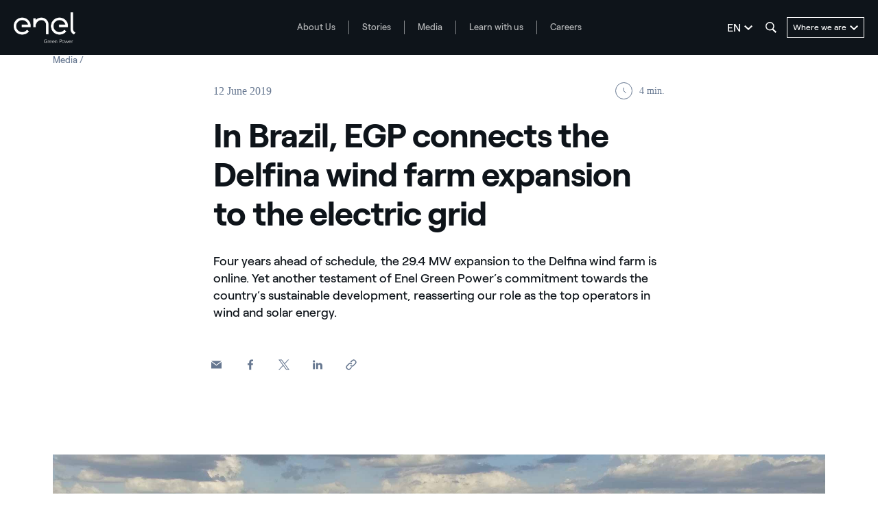

--- FILE ---
content_type: text/html;charset=utf-8
request_url: https://www.enelgreenpower.com/media/news/2019/06/delfina-wind-farm-brazil-expansion-entered-service
body_size: 48857
content:

<!DOCTYPE HTML>

<html lang="en">



    <head>
        <meta http-equiv="content-type" content="text/html; charset=UTF-8"/>
        <title>Delfina wind farm in Brazil: expansion entered in service | Enel Green Power</title>
        
        <meta name="description" content="The 29.4 MW expansion of the Delfina wind farm in Brazil goes into operation. Discover more about EGP&#39;s commitment to the country&#39;s sustainable development."/>
        <meta name="template" content="news"/>
        <meta name="viewport" content="width=device-width, initial-scale=1"/>

        

    
<script defer="defer" type="text/javascript" src="/.rum/@adobe/helix-rum-js@%5E2/dist/rum-standalone.js"></script>
<link rel="stylesheet" href="/etc.clientlibs/enel-egp/clientlibs/clientlib-bundle.lc-bd7a7136e8e0bd5bb71115f485dde65e-lc.min.css" type="text/css">









<script type="application/ld+json">
            {
                "@context": "https://schema.org/",
                "@type": "BreadcrumbList",
                "itemListElement": [{"position":1,"@type":"ListItem","item":{"name":"Media","@id":"https://www.enelgreenpower.com/media"}}]
            }

</script>










        
    
    

    

    
    
    


        

        
        


        
        
            <link rel="icon" type="image/vnd.microsoft.icon" href="https://www.enelgreenpower.com/content/enel-egp/favicon.ico"/>
            <link rel="shortcut icon" type="image/vnd.microsoft.icon" href="https://www.enelgreenpower.com/content/enel-egp/favicon.ico"/>
        

        <link rel="apple-touch-icon" href="https://www.enelgreenpower.com/content/enel-egp/apple-touch-icon.png"/>
        <link rel="apple-touch-icon-precomposed" href="https://www.enelgreenpower.com/content/enel-egp/apple-touch-icon-precomposed.png"/>

        


	<meta name="robots" content="index,follow"/>



        <script src="//assets.adobedtm.com/58373ae8f4f6/853068cefae7/launch-4745eb96bb9d.min.js"></script>


        <meta name="google-site-verification" content="acht4wfhqDw9wZpmtgDgM3JKIKGa00L0DzZ-QP7Q6tM" />
<meta name="google-site-verification" content="dI1S26iTutOsiNQGd3ZIvkuyMY-qWIqyZtaTuVPE0h0" />

<meta name="facebook-domain-verification" content="u2fesxs68giutglh3u88bhwtvgg6dl" />



        

        
            <link rel="canonical" href="https://www.enelgreenpower.com/media/news/2019/06/delfina-wind-farm-brazil-expansion-entered-service"/>
        

        <link rel="alternate" hreflang="x-default" href="https://www.enelgreenpower.com/media/news/2019/06/delfina-wind-farm-brazil-expansion-entered-service"/>
        <link rel="alternate" hreflang="en" href="https://www.enelgreenpower.com/media/news/2019/06/delfina-wind-farm-brazil-expansion-entered-service"/>
<link rel="alternate" hreflang="es" href="https://www.enelgreenpower.com/es/medios/news/2019/06/parque-eolico-delfina-brasil-entra-servicio-ampliacion"/>
<link rel="alternate" hreflang="it" href="https://www.enelgreenpower.com/it/media/news/2019/06/campo-eolico-delfina-brasile-espansione-entra-servizio"/>
<link rel="alternate" hreflang="pt-br" href="https://www.enelgreenpower.com/pt/midias/news/2019/06/brasil-expansao-parque-eolico-delfina-rede"/>


        
        

    <meta property="og:locale" content="en"/>
    
        <meta property="og:url" content="https://www.enelgreenpower.com/media/news/2019/06/delfina-wind-farm-brazil-expansion-entered-service"/>
    
    <meta property="og:type" content="news"/>
    <meta property="og:title" content="Delfina wind farm in Brazil: expansion entered in service"/>
    <meta property="og:description" content="The 29.4 MW expansion of the Delfina wind farm in Brazil goes into operation. Discover more about EGP&#39;s commitment to the country&#39;s sustainable development."/>
    <meta property="og:image" content="https://www.enelgreenpower.com/content/dam/enel-egp/immagini/articoli/news/Article-media-delfina-brasile.jpg"/>
    
    
    

        
        

    <meta name="twitter:card" content="summary"/>

    <meta name="twitter:title" content="Delfina wind farm in Brazil: expansion entered in service"/>

    <meta name="twitter:description" content="The 29.4 MW expansion of the Delfina wind farm in Brazil goes into operation. Discover more about EGP&#39;s commitment to the country&#39;s sustainable development."/>

    <meta name="twitter:image" content="https://www.enelgreenpower.com/content/dam/enel-egp/immagini/articoli/news/Article-media-delfina-brasile.jpg"/>

    
    



        
        

        <script>

            /**
             * get a cookie value
             * @param name
             * @returns {null|string}
             */
        function readCookie(name) {
            var nameEQ = name + "=";
            var ca = document.cookie.split(';');
            for(var i=0;i < ca.length;i++) {
                var c = ca[i];
                while (c.charAt(0)==' ') c = c.substring(1,c.length);
                if (c.indexOf(nameEQ) == 0) return c.substring(nameEQ.length,c.length);
            }
            return null;
        }

        /**
         * function to get parameters present more than once
         * @param parameterMap
         * @returns {*[]}
         */
        function getDuplicatedParameters (parameterMap) {
            var arr = parameterMap;
            var sorted_arr = arr.slice().sort();
            var results = [];
            for (var i = 0; i < arr.length - 1; i++) {
                if (sorted_arr[i + 1] == sorted_arr[i]) {
                    results.push(sorted_arr[i]);
                }
            }
            return results;
        }

        /**
         *
         * @param url
         * @returns {*[]}
         */
        function getParameterMapName (url) {
            var queryString = getQueryString(url);
            var parameterMaps = queryString.split("=");
            var paramsName = [];
            for(var i in parameterMaps)
            {
                var param = parameterMaps[i];
                var paramName;
                if (param.indexOf('?')>= 0) {
                    paramName = param.split('?')[1];
                } else {
                    paramName = param.split('&')[1];
                }
                paramsName[i] = paramName;
            }
            return paramsName;
        }

        function purgeDuplicatedParams (url) {
            var urlResult = url;
            var duplicatedParams = getDuplicatedParameters(getParameterMapName(url));
            for (var i in duplicatedParams) {
                urlResult = removeURLParameter(urlResult,duplicatedParams[i]);
            }
            return urlResult;
        }

            /**
             *
             * @param uri
             * @param key
             * @param value
             * @returns {*|string}
             */
        function updateQueryStringParameter(uri, key, value) {
            if (value != null && value.length > 0) {
                var re = new RegExp("([?&])" + key + "=.*?(&|$)", "i");
                var separator = uri.indexOf('?') !== -1 ? "&" : "?";
                if (uri.match(re)) {
                    return uri.replace(re, '$1' + key + "=" + value + '$2');
                }
                else {
                    return uri + separator + key + "=" + value;
                }
            }
            return uri;
        }

            /**
             *
             * @param url
             * @param parameter
             * @returns {*}
             */
        function removeURLParameter(url, parameter) {
            var urlparts= url.split('?');
            if (urlparts.length>=2) {
                var prefix= encodeURIComponent(parameter)+'=';
                var pars= urlparts[1].split(/[&;]/g);
                var removed = false;
                for (var i= pars.length; i-- > 0;) {
                    if (pars[i].lastIndexOf(prefix, 0) !== -1 && !removed) {
                        pars.splice(i, 1);
                        removed = true;
                    }
                }
                url= urlparts[0] + (pars.length > 0 ? '?' + pars.join('&') : "");
                return url;
            } else {
                return url;
            }
        }

        /**
         *
         * @param url
         * @param redirect
         * @returns {string}
         */
        function getQueryString(url, redirect) {
            var queryString = url.split('?')[1];
            if (typeof queryString == 'undefined') {
                queryString = '';
            } else {
                if (typeof (redirect)!= 'undefined' && redirect.indexOf('?')>0) {
                    queryString = '&' + queryString;
                } else {
                    queryString = '?' + queryString;
                }
            }
            return queryString;
        }

        if(readCookie('langRedirect') == null){
            document.cookie = "langRedirect=MQ==;path=/" ;
            var langMapString = null;
            var headElement = document.getElementsByTagName("head")[0];
            if(headElement != null && typeof headElement == "object"){
                var langMapString = headElement.getAttribute("data-attr-langredirect");
            }
            if( langMapString != null ){
                var browserlanguage = navigator.language;
                browserlanguage = browserlanguage.split("-")[0];
                var obj = JSON.parse(langMapString);
                var redirect = obj[browserlanguage];
                if(redirect != null){
                    redirect = purgeDuplicatedParams (redirect + getQueryString(window.location.href, redirect));
                    window.location.href=updateQueryStringParameter(redirect,'refred', document.referrer);
                }
            }
        }
    document.addEventListener("DOMContentLoaded", function(event) {
   		history.replaceState({}, 'Title', removeURLParameter(location.href, 'refred'));
   	});


        </script>

    </head>

<body class="news base page basicpage" id="news-e0377bc53b">



    




    



    







<div id="app" data-search-api="test.api" data-gmap-api-key="AIzaSyBzU_NpfAeFo-nBBYxtmgCeFZa5fDciKbo" data-recaptcha-key="6Ld3p-MUAAAAAKFnjMWjnNY2-WINtC4mTp1ue0DR" data-enel-data-layer="{&#34;pagename&#34;:[&#34;en&#34;,&#34;media&#34;,&#34;campo-eolico-delfina-brasile-espansione-entra-servizio&#34;],&#34;pagetype&#34;:&#34;news&#34;,&#34;areatype&#34;:&#34;media&#34;,&#34;language&#34;:&#34;en&#34;}" data-site="com" data-aria-flk='{
        "pageDotAriaLabel":"Page dot %n",
        "previousAriaLabel":"Previous",
        "nextAriaLabel":"Next"
      }' v-cloak>

    
    
    












<main-navigation-new inline-template>
    <header aem-id="main-navigation-new" aem-comp="MainNavigationNew" :class="['MainNavigationNew', { 'search-open': isSearchOpen, 'megamenu-open': !!currentMenugamenu  }]" @click="onComponentClick" @keydown.esc="onEscKey" data-search-config="{&#34;minLength&#34;:3,&#34;suggests&#34;:{&#34;title&#34;:&#34;Suggestions&#34;,&#34;endpoint&#34;:&#34;https://www.enelgreenpower.com/header-configuration/_jcr_content/header.jsonsuggestion.json&#34;},&#34;quickLinks&#34;:{&#34;title&#34;:&#34;Quick Links&#34;,&#34;entries&#34;:[{&#34;text&#34;:&#34;Go to the page countries&#34;,&#34;href&#34;:&#34;https://www.enelgreenpower.com/countries&#34;}]}}" data-content="{&#34;searchPath&#34;:&#34;https://www.enelgreenpower.com/search&#34;,&#34;languages&#34;:[{&#34;url&#34;:&#34;https://www.enelgreenpower.com/media/news/2019/06/delfina-wind-farm-brazil-expansion-entered-service&#34;,&#34;label&#34;:&#34;EN&#34;,&#34;text&#34;:&#34;English&#34;,&#34;selected&#34;:true},{&#34;url&#34;:&#34;https://www.enelgreenpower.com/es/medios/news/2019/06/parque-eolico-delfina-brasil-entra-servicio-ampliacion&#34;,&#34;label&#34;:&#34;ES&#34;,&#34;text&#34;:&#34;Español&#34;,&#34;selected&#34;:false},{&#34;url&#34;:&#34;https://www.enelgreenpower.com/it/media/news/2019/06/campo-eolico-delfina-brasile-espansione-entra-servizio&#34;,&#34;label&#34;:&#34;IT&#34;,&#34;text&#34;:&#34;Italiano&#34;,&#34;selected&#34;:false},{&#34;url&#34;:&#34;https://www.enelgreenpower.com/pt/midias/news/2019/06/brasil-expansao-parque-eolico-delfina-rede&#34;,&#34;label&#34;:&#34;PT&#34;,&#34;text&#34;:&#34;Portugués (BR)&#34;,&#34;selected&#34;:false}],&#34;menu&#34;:[{&#34;label&#34;:&#34;About Us&#34;,&#34;track&#34;:&#34;About Us&#34;,&#34;href&#34;:&#34;https://www.enelgreenpower.com/who-we-are&#34;,&#34;cta&#34;:&#34;Find out about us &#34;,&#34;ctaTrack&#34;:&#34;Find out about us &#34;,&#34;children&#34;:[{&#34;href&#34;:&#34;https://www.enelgreenpower.com/who-we-are/our-company&#34;,&#34;label&#34;:&#34;The Company&#34;,&#34;track&#34;:&#34;The Company&#34;},{&#34;href&#34;:&#34;https://www.enelgreenpower.com/who-we-are/management-team&#34;,&#34;label&#34;:&#34;Management Team&#34;,&#34;track&#34;:&#34;Management Team&#34;},{&#34;href&#34;:&#34;https://www.enelgreenpower.com/who-we-are/sustainability&#34;,&#34;label&#34;:&#34;Sustainability&#34;,&#34;track&#34;:&#34;Sustainability&#34;},{&#34;href&#34;:&#34;https://www.enelgreenpower.com/who-we-are/innovation&#34;,&#34;label&#34;:&#34;Innovation&#34;,&#34;track&#34;:&#34;Innovation&#34;},{&#34;href&#34;:&#34;https://www.enelgreenpower.com/who-we-are/innovation/3SUN-factory&#34;,&#34;label&#34;:&#34;3Sun Gigafactory&#34;,&#34;track&#34;:&#34;3Sun Gigafactory&#34;}]},{&#34;label&#34;:&#34;Stories&#34;,&#34;track&#34;:&#34;Stories&#34;,&#34;href&#34;:&#34;https://www.enelgreenpower.com/stories&#34;,&#34;cta&#34;:&#34;Find out more&#34;,&#34;ctaTrack&#34;:&#34;Find out more&#34;,&#34;children&#34;:[{&#34;href&#34;:&#34;https://www.enelgreenpower.com/stories/sustainability&#34;,&#34;label&#34;:&#34;Being sustainable&#34;,&#34;track&#34;:&#34;Being sustainable&#34;},{&#34;href&#34;:&#34;https://www.enelgreenpower.com/stories/innovation&#34;,&#34;label&#34;:&#34;Driving innovation&#34;,&#34;track&#34;:&#34;Driving innovation&#34;},{&#34;href&#34;:&#34;https://www.enelgreenpower.com/stories/power-purchase-agreements&#34;,&#34;label&#34;:&#34;Power Purchase Agreement&#34;,&#34;track&#34;:&#34;Power Purchase Agreement&#34;},{&#34;href&#34;:&#34;https://www.enelgreenpower.com/stories/egp-around-the-world&#34;,&#34;label&#34;:&#34;EGP around the World&#34;,&#34;track&#34;:&#34;EGP around the World&#34;}]},{&#34;label&#34;:&#34;Media&#34;,&#34;track&#34;:&#34;Media&#34;,&#34;href&#34;:&#34;https://www.enelgreenpower.com/media&#34;,&#34;cta&#34;:&#34;Find out more&#34;,&#34;ctaTrack&#34;:&#34;Find out more&#34;,&#34;children&#34;:[{&#34;href&#34;:&#34;https://www.enelgreenpower.com/search-news&#34;,&#34;label&#34;:&#34;News&#34;,&#34;track&#34;:&#34;News&#34;},{&#34;href&#34;:&#34;https://www.enelgreenpower.com/search-press-releases&#34;,&#34;label&#34;:&#34;Press releases&#34;,&#34;track&#34;:&#34;Press releases&#34;},{&#34;href&#34;:&#34;https://www.enelgreenpower.com/search-photos&#34;,&#34;label&#34;:&#34;Photo gallery&#34;,&#34;track&#34;:&#34;Photo gallery&#34;},{&#34;href&#34;:&#34;https://www.enelgreenpower.com/search-videos&#34;,&#34;label&#34;:&#34;Video gallery&#34;,&#34;track&#34;:&#34;Video gallery&#34;},{&#34;href&#34;:&#34;https://www.enelgreenpower.com/media/renewable-power-plants-videos&#34;,&#34;label&#34;:&#34;360º videos&#34;,&#34;track&#34;:&#34;360º videos&#34;}]},{&#34;label&#34;:&#34;Learn with us&#34;,&#34;track&#34;:&#34;Learn with us&#34;,&#34;href&#34;:&#34;https://www.enel.com/learning-hub&#34;,&#34;cta&#34;:&#34;Find out more&#34;,&#34;ctaTrack&#34;:&#34;Find out more&#34;,&#34;children&#34;:[{&#34;href&#34;:&#34;https://www.enel.com/learning-hub/renewables&#34;,&#34;label&#34;:&#34;Renewable energy&#34;,&#34;track&#34;:&#34;Renewable energy&#34;},{&#34;href&#34;:&#34;https://www.enel.com/learning-hub/sustainable-development&#34;,&#34;label&#34;:&#34;Sustainable development&#34;,&#34;track&#34;:&#34;Sustainable development&#34;},{&#34;href&#34;:&#34;https://www.enel.com/learning-hub/energy-transition&#34;,&#34;label&#34;:&#34;Energy transition&#34;,&#34;track&#34;:&#34;Energy transition&#34;},{&#34;href&#34;:&#34;https://www.enelgreenpower.com/learning-hub/gigawhat&#34;,&#34;label&#34;:&#34;Gigawhat?&#34;,&#34;track&#34;:&#34;Gigawhat?&#34;},{&#34;href&#34;:&#34;https://www.enelgreenpower.com/learning-hub/debates&#34;,&#34;label&#34;:&#34;Debates&#34;,&#34;track&#34;:&#34;Debates&#34;},{&#34;href&#34;:&#34;https://www.enelgreenpower.com/learning-hub/glossary&#34;,&#34;label&#34;:&#34;Glossary&#34;,&#34;track&#34;:&#34;Glossary&#34;}]},{&#34;label&#34;:&#34;Careers&#34;,&#34;track&#34;:&#34;Careers&#34;,&#34;href&#34;:&#34;https://www.enelgreenpower.com/careers#posizioni-aperte&#34;,&#34;cta&#34;:&#34;Join us&#34;,&#34;ctaTrack&#34;:&#34;Join us&#34;,&#34;children&#34;:[{&#34;href&#34;:&#34;https://www.enelgreenpower.com/careers#posizioni-aperte&#34;,&#34;label&#34;:&#34;Open positions&#34;,&#34;track&#34;:&#34;Open positions&#34;},{&#34;href&#34;:&#34;https://www.enelgreenpower.com/careers#posizioni-aperte&#34;,&#34;label&#34;:&#34;Spontaneous application&#34;,&#34;track&#34;:&#34;Spontaneous application&#34;}]}],&#34;countries&#34;:{&#34;ctaTrack&#34;:&#34;Explore the plants&#34;,&#34;cta&#34;:&#34;Explore the plants&#34;,&#34;label&#34;:&#34;Explore the plants&#34;,&#34;href&#34;:&#34;https://www.enelgreenpower.com/our-projects&#34;,&#34;children&#34;:[{&#34;label&#34;:&#34;Europe&#34;,&#34;cta&#34;:&#34;Find out Europe&#34;,&#34;ctaTrack&#34;:&#34;Find out Europe&#34;,&#34;href&#34;:&#34;https://www.enelgreenpower.com/countries/europe&#34;,&#34;children&#34;:[{&#34;href&#34;:&#34;https://www.enelgreenpower.com/countries/europe/Italy&#34;,&#34;label&#34;:&#34;Italy&#34;,&#34;flag&#34;:&#34;/content/dam/static_folder/paesi/assets/images/flags/italia.png&#34;},{&#34;href&#34;:&#34;https://www.enelgreenpower.com/countries/europe/spain&#34;,&#34;label&#34;:&#34;Spain&#34;,&#34;flag&#34;:&#34;/content/dam/static_folder/paesi/assets/images/flags/spagna.png&#34;},{&#34;href&#34;:&#34;https://www.enelgreenpower.com/countries/europe/greece&#34;,&#34;label&#34;:&#34;Greece&#34;,&#34;flag&#34;:&#34;/content/dam/static_folder/paesi/assets/images/flags/grecia.png&#34;},{&#34;href&#34;:&#34;https://www.enelgreenpower.com/countries/europe/portugal&#34;,&#34;label&#34;:&#34;Portugal&#34;,&#34;flag&#34;:&#34;/content/dam/static_folder/paesi/assets/images/flags/portogallo.png&#34;},{&#34;href&#34;:&#34;https://www.enelgreenpower.com/countries/europe/germany&#34;,&#34;label&#34;:&#34;Germany&#34;,&#34;flag&#34;:&#34;/content/dam/static_folder/paesi/assets/images/flags/germania.png&#34;}]},{&#34;label&#34;:&#34;North America&#34;,&#34;cta&#34;:&#34;Find out North America&#34;,&#34;ctaTrack&#34;:&#34;Find out North America&#34;,&#34;href&#34;:&#34;https://www.enelgreenpower.com/countries/north-america&#34;,&#34;children&#34;:[{&#34;href&#34;:&#34;https://www.enelgreenpower.com/countries/north-america/united-states&#34;,&#34;label&#34;:&#34;United States&#34;,&#34;flag&#34;:&#34;/content/dam/static_folder/paesi/assets/images/flags/stati_uniti.png&#34;},{&#34;href&#34;:&#34;https://www.enelgreenpower.com/countries/north-america/mexico&#34;,&#34;label&#34;:&#34;Mexico&#34;,&#34;flag&#34;:&#34;/content/dam/static_folder/paesi/assets/images/flags/messico.png&#34;},{&#34;href&#34;:&#34;https://www.enelgreenpower.com/countries/north-america/canada&#34;,&#34;label&#34;:&#34;Canada&#34;,&#34;flag&#34;:&#34;/content/dam/static_folder/paesi/assets/images/flags/canada.png&#34;}]},{&#34;label&#34;:&#34;Central America&#34;,&#34;cta&#34;:&#34;Find out Central America&#34;,&#34;ctaTrack&#34;:&#34;Find out Central America&#34;,&#34;href&#34;:&#34;https://www.enelgreenpower.com/countries/central-america&#34;,&#34;children&#34;:[{&#34;href&#34;:&#34;https://www.enelgreenpower.com/countries/central-america/panama&#34;,&#34;label&#34;:&#34;Panama&#34;,&#34;flag&#34;:&#34;/content/dam/static_folder/paesi/assets/images/flags/panama.png&#34;},{&#34;href&#34;:&#34;https://www.enelgreenpower.com/countries/central-america/guatemala&#34;,&#34;label&#34;:&#34;Guatemala&#34;,&#34;flag&#34;:&#34;/content/dam/static_folder/paesi/assets/images/flags/guatemala.png&#34;},{&#34;href&#34;:&#34;https://www.enelgreenpower.com/countries/central-america/costa-rica&#34;,&#34;label&#34;:&#34;Costa Rica&#34;,&#34;flag&#34;:&#34;/content/dam/static_folder/paesi/assets/images/flags/costa_rica.png&#34;}]},{&#34;label&#34;:&#34;South America&#34;,&#34;cta&#34;:&#34;Find out South America&#34;,&#34;ctaTrack&#34;:&#34;Find out South America&#34;,&#34;href&#34;:&#34;https://www.enelgreenpower.com/countries/south-america&#34;,&#34;children&#34;:[{&#34;href&#34;:&#34;https://www.enelgreenpower.com/countries/south-america/argentina&#34;,&#34;label&#34;:&#34;Argentina&#34;,&#34;flag&#34;:&#34;/content/dam/static_folder/paesi/assets/images/flags/argentina.png&#34;},{&#34;href&#34;:&#34;https://www.enelgreenpower.com/countries/south-america/brazil&#34;,&#34;label&#34;:&#34;Brazil&#34;,&#34;flag&#34;:&#34;/content/dam/static_folder/paesi/assets/images/flags/brasile.png&#34;},{&#34;href&#34;:&#34;https://www.enelgreenpower.com/countries/south-america/chile&#34;,&#34;label&#34;:&#34;Chile&#34;,&#34;flag&#34;:&#34;/content/dam/static_folder/paesi/assets/images/flags/cile.png&#34;},{&#34;href&#34;:&#34;https://www.enelgreenpower.com/countries/south-america/colombia&#34;,&#34;label&#34;:&#34;Colombia&#34;,&#34;flag&#34;:&#34;/content/dam/static_folder/paesi/assets/images/flags/colombia.png&#34;}]},{&#34;label&#34;:&#34;Africa&#34;,&#34;cta&#34;:&#34;Find out Africa&#34;,&#34;ctaTrack&#34;:&#34;Find out Africa&#34;,&#34;href&#34;:&#34;https://www.enelgreenpower.com/countries/africa&#34;,&#34;children&#34;:[{&#34;href&#34;:&#34;https://www.enelgreenpower.com/countries/africa/south-africa&#34;,&#34;label&#34;:&#34;South Africa&#34;,&#34;flag&#34;:&#34;/content/dam/static_folder/paesi/assets/images/flags/sudafrica.png&#34;},{&#34;href&#34;:&#34;https://www.enelgreenpower.com/countries/africa/morocco&#34;,&#34;label&#34;:&#34;Morocco&#34;,&#34;flag&#34;:&#34;/content/dam/static_folder/paesi/assets/images/flags/marocco.png&#34;},{&#34;href&#34;:&#34;https://www.enelgreenpower.com/countries/africa/kenya&#34;,&#34;label&#34;:&#34;Kenya&#34;,&#34;flag&#34;:&#34;/content/dam/static_folder/paesi/assets/images/flags/kenya.png&#34;},{&#34;href&#34;:&#34;https://www.enelgreenpower.com/countries/africa/zambia&#34;,&#34;label&#34;:&#34;Zambia&#34;,&#34;flag&#34;:&#34;/content/dam/static_folder/paesi/assets/images/flags/zambia.png&#34;},{&#34;href&#34;:&#34;https://www.enelgreenpower.com/countries/africa/ethiopia&#34;,&#34;label&#34;:&#34;Ethiopia&#34;,&#34;flag&#34;:&#34;/content/dam/static_folder/paesi/assets/images/flags/etiopia.png&#34;}]},{&#34;label&#34;:&#34;Oceania&#34;,&#34;cta&#34;:&#34;Find out Oceania&#34;,&#34;ctaTrack&#34;:&#34;Find out Oceania&#34;,&#34;href&#34;:&#34;https://www.enelgreenpower.com/countries/oceania&#34;,&#34;children&#34;:[{&#34;href&#34;:&#34;https://www.enelgreenpower.com/countries/oceania/australia&#34;,&#34;label&#34;:&#34;Australia&#34;,&#34;flag&#34;:&#34;/content/dam/static_folder/paesi/assets/images/flags/australia.png&#34;}]},{&#34;label&#34;:&#34;Asia&#34;,&#34;cta&#34;:&#34;Find out Asia&#34;,&#34;ctaTrack&#34;:&#34;Find out Asia&#34;,&#34;href&#34;:&#34;https://www.enelgreenpower.com/countries/asia&#34;,&#34;children&#34;:[{&#34;href&#34;:&#34;https://www.enelgreenpower.com/countries/asia/india&#34;,&#34;label&#34;:&#34;India&#34;,&#34;flag&#34;:&#34;/content/dam/static_folder/paesi/assets/images/flags/india.png&#34;},{&#34;href&#34;:&#34;https://www.enelgreenpower.com/countries/asia/vietnam&#34;,&#34;label&#34;:&#34;Vietnam&#34;,&#34;flag&#34;:&#34;/content/dam/static_folder/paesi/assets/images/flags/vietnam.png&#34;}]}]}}" data-items="[{&#34;label&#34;:&#34;About Us&#34;,&#34;track&#34;:&#34;About Us&#34;,&#34;href&#34;:&#34;https://www.enelgreenpower.com/who-we-are&#34;,&#34;cta&#34;:&#34;Find out about us &#34;,&#34;ctaTrack&#34;:&#34;Find out about us &#34;,&#34;isCta&#34;:false,&#34;desc&#34;:&#34;We’re driving the energy transition to halt climate change.&#34;,&#34;children&#34;:[{&#34;label&#34;:&#34;The Company&#34;,&#34;track&#34;:&#34;The Company&#34;,&#34;desc&#34;:&#34;We operate throughout the world with our renewable energy plants. We’re facilitating the move towards electrification and sustainable energy by putting people and the environment first, and we’re also constantly pushing technological boundaries and increasing stakeholder awareness.  &#34;,&#34;cta&#34;:&#34;Find out about us &#34;,&#34;ctaTrack&#34;:&#34;Find out about us &#34;,&#34;href&#34;:&#34;https://www.enelgreenpower.com/who-we-are/our-company&#34;,&#34;ctaAriaLabel&#34;:&#34;Find out about us &#34;,&#34;secondaryCta&#34;:{&#34;label&#34;:&#34;Find out our mission&#34;,&#34;track&#34;:&#34;Find out our mission&#34;,&#34;href&#34;:&#34;https://www.enelgreenpower.com/who-we-are/mission-and-soul&#34;,&#34;ariaLabel&#34;:&#34;Find out our mission&#34;},&#34;image&#34;:&#34;/content/dam/enel-egp/immagini/menu/mission_1600x900.jpg&#34;,&#34;cards&#34;:false,&#34;numbers&#34;:false},{&#34;label&#34;:&#34;Management Team&#34;,&#34;track&#34;:&#34;Management Team&#34;,&#34;desc&#34;:&#34;The stories and experience behind the people who direct our choices towards a more sustainable future.&#34;,&#34;cta&#34;:&#34;Get to know our Management Team&#34;,&#34;ctaTrack&#34;:&#34;Get to know our Management Team&#34;,&#34;href&#34;:&#34;https://www.enelgreenpower.com/who-we-are/management-team&#34;,&#34;ctaAriaLabel&#34;:&#34;Get to know our Management Team&#34;,&#34;secondaryCta&#34;:false,&#34;image&#34;:&#34;/content/dam/enel-egp/immagini/menu/management_menu_1600x900.jpg&#34;,&#34;cards&#34;:false,&#34;numbers&#34;:false},{&#34;label&#34;:&#34;Sustainability&#34;,&#34;track&#34;:&#34;Sustainability&#34;,&#34;desc&#34;:&#34;Producing clean energy from renewable sources is just one part of the puzzle: our business embraces sustainability in every single phase of a project&#39;s lifecycle.&#34;,&#34;cta&#34;:&#34;From green energy to sustainable energy&#34;,&#34;ctaTrack&#34;:&#34;From green energy to sustainable energy&#34;,&#34;href&#34;:&#34;https://www.enelgreenpower.com/who-we-are/sustainability&#34;,&#34;ctaAriaLabel&#34;:&#34;From green energy to sustainable energy&#34;,&#34;secondaryCta&#34;:false,&#34;image&#34;:&#34;/content/dam/enel-egp/immagini/menu/sostenibilita_menu_1600x900.jpg&#34;,&#34;cards&#34;:false,&#34;numbers&#34;:false},{&#34;label&#34;:&#34;Innovation&#34;,&#34;track&#34;:&#34;Innovation&#34;,&#34;desc&#34;:&#34;Innovative technologies, safer and better performing processes, and new skills that are always being updated. We’re constantly looking for innovative solutions to produce clean energy more efficiently and sustainably.&#34;,&#34;cta&#34;:&#34;Discover how we’re accelerating the energy transition&#34;,&#34;ctaTrack&#34;:&#34;Discover how we’re accelerating the energy transition&#34;,&#34;href&#34;:&#34;https://www.enelgreenpower.com/who-we-are/innovation&#34;,&#34;ctaAriaLabel&#34;:&#34;Discover how we’re accelerating the energy transition&#34;,&#34;secondaryCta&#34;:{&#34;label&#34;:&#34;Circular materials management&#34;,&#34;track&#34;:&#34;Circular materials management&#34;,&#34;href&#34;:&#34;https://www.enelgreenpower.com/who-we-are/sustainable-materials-management&#34;,&#34;ariaLabel&#34;:&#34;Circular materials management&#34;},&#34;image&#34;:&#34;/content/dam/enel-egp/immagini/menu/hero-innovazione.jpg&#34;,&#34;cards&#34;:false,&#34;numbers&#34;:false},{&#34;label&#34;:&#34;3Sun Gigafactory&#34;,&#34;track&#34;:&#34;3Sun Gigafactory&#34;,&#34;desc&#34;:&#34;3Sun factory, founded in Catania in 2010, is set to become Europe’s largest factory producing high-performance bifacial photovoltaic modules.&#34;,&#34;cta&#34;:&#34;Find out more&#34;,&#34;ctaTrack&#34;:&#34;Find out more&#34;,&#34;href&#34;:&#34;https://www.enelgreenpower.com/who-we-are/innovation/3SUN-factory&#34;,&#34;ctaAriaLabel&#34;:&#34;Find out more&#34;,&#34;secondaryCta&#34;:false,&#34;image&#34;:&#34;/content/dam/enel-egp/immagini/menu/3SUN-factory.jpg&#34;,&#34;cards&#34;:false,&#34;numbers&#34;:false}]},{&#34;label&#34;:&#34;Stories&#34;,&#34;track&#34;:&#34;Stories&#34;,&#34;href&#34;:&#34;https://www.enelgreenpower.com/stories&#34;,&#34;cta&#34;:&#34;Find out more&#34;,&#34;ctaTrack&#34;:&#34;Find out more&#34;,&#34;isCta&#34;:false,&#34;desc&#34;:&#34;The stories of our energy.&#34;,&#34;children&#34;:[{&#34;label&#34;:&#34;Being sustainable&#34;,&#34;track&#34;:&#34;Being sustainable&#34;,&#34;desc&#34;:&#34;This is what we are. These are our stories of sustainability, our watchword.&#34;,&#34;cta&#34;:&#34;Go to our Sustainability stories&#34;,&#34;ctaTrack&#34;:&#34;Go to our Sustainability stories&#34;,&#34;href&#34;:&#34;https://www.enelgreenpower.com/stories/sustainability&#34;,&#34;ctaAriaLabel&#34;:&#34;Go to our Sustainability stories&#34;,&#34;secondaryCta&#34;:false,&#34;image&#34;:false,&#34;cards&#34;:[{&#34;title&#34;:&#34;WinDesign: the new era of wind power starts with design&#34;,&#34;track&#34;:&#34;WinDesign: the new era of wind power starts with design&#34;,&#34;href&#34;:&#34;https://www.enelgreenpower.com/stories/articles/2025/04/windesign-contest-sustainable-wind-turbines&#34;,&#34;ariaLabel&#34;:&#34;card&#34;,&#34;image&#34;:&#34;/content/dam/enel-egp/immagini/articoli/storie/banner-unico.jpg&#34;,&#34;tags&#34;:false},{&#34;title&#34;:&#34;The value of Italy&#39;s mini-hydro plants&#34;,&#34;track&#34;:&#34;the value of Italy&#39;s mini-hydro plants&#34;,&#34;href&#34;:&#34;https://www.enelgreenpower.com/stories/articles/2024/11/mini-hydro-italy&#34;,&#34;ariaLabel&#34;:&#34;card&#34;,&#34;image&#34;:&#34;/content/dam/enel-egp/immagini/articoli/storie/header_Tessore-2_2400x1160.jpg&#34;,&#34;tags&#34;:false},{&#34;title&#34;:&#34;Archaeological heritage and sustainable development&#34;,&#34;track&#34;:&#34;Archaeological heritage and sustainable development&#34;,&#34;href&#34;:&#34;https://www.enelgreenpower.com/stories/articles/2024/11/preventive-archaeology-sustainable-development&#34;,&#34;ariaLabel&#34;:&#34;card&#34;,&#34;image&#34;:&#34;/content/dam/enel-egp/immagini/articoli/storie/archeologia/Spagna – scavi dell’insediamento protostorico risalente all’Età del Bronzo Finale presso il sito di Brovales .jpg&#34;,&#34;tags&#34;:false},{&#34;title&#34;:&#34;Geothermal energy and sustainable development&#34;,&#34;track&#34;:&#34;Geothermal energy and sustainable development&#34;,&#34;href&#34;:&#34;https://www.enelgreenpower.com/stories/articles/2024/10/geothermal-energy-tuscany-sustainable-development&#34;,&#34;ariaLabel&#34;:&#34;card&#34;,&#34;image&#34;:&#34;/content/dam/enel-egp/immagini/articoli/storie/geo-vapore_2400x1160.jpg&#34;,&#34;tags&#34;:false},{&#34;title&#34;:&#34;From the heat of the Earth to the energy of rivers&#34;,&#34;track&#34;:&#34;From the heat of the Earth to the energy of rivers&#34;,&#34;href&#34;:&#34;https://www.enelgreenpower.com/stories/articles/2024/03/travel-power-plants-sustainable-tourism&#34;,&#34;ariaLabel&#34;:&#34;card&#34;,&#34;image&#34;:&#34;/content/dam/enel-egp/immagini/articoli/storie/TurismoSostenibile_1200x630.jpg&#34;,&#34;tags&#34;:false},{&#34;title&#34;:&#34;Sustainability and family farming&#34;,&#34;track&#34;:&#34;Sustainability and family farming&#34;,&#34;href&#34;:&#34;https://www.enelgreenpower.com/stories/articles/2024/02/agroecology-sustainable-project-brazil&#34;,&#34;ariaLabel&#34;:&#34;card&#34;,&#34;image&#34;:&#34;/content/dam/enel-egp/immagini/articoli/storie/sus_wonder_brasile-6_2400x1160.jpg&#34;,&#34;tags&#34;:false},{&#34;title&#34;:&#34;Support for studying renewable energies&#34;,&#34;track&#34;:&#34;Support for studying renewable energies&#34;,&#34;href&#34;:&#34;https://www.enelgreenpower.com/stories/articles/2024/01/support-study-renewable-stem-subjects&#34;,&#34;ariaLabel&#34;:&#34;card&#34;,&#34;image&#34;:&#34;/content/dam/enel-egp/video/storie/kaylie-tippit/11_Goal5-Tipp_Thumb--HP.jpg&#34;,&#34;tags&#34;:false},{&#34;title&#34;:&#34;Building renewables with BIM&#34;,&#34;track&#34;:&#34;Building renewables with BIM&#34;,&#34;href&#34;:&#34;https://www.enelgreenpower.com/stories/articles/2023/11/engineer-designing-renewables-bim&#34;,&#34;ariaLabel&#34;:&#34;card&#34;,&#34;image&#34;:&#34;/content/dam/enel-egp/video/storie/chiara-butera/ENGoal5-Butera_Thumb.jpg&#34;,&#34;tags&#34;:false}]},{&#34;label&#34;:&#34;Driving innovation&#34;,&#34;track&#34;:&#34;Driving innovation&#34;,&#34;desc&#34;:&#34;Without innovation, there can be no sustainability. Here’s how our technological advances are enabling us to become ever more sustainable.&#34;,&#34;cta&#34;:&#34;Go to our Innovation stories&#34;,&#34;ctaTrack&#34;:&#34;Go to our Innovation stories&#34;,&#34;href&#34;:&#34;https://www.enelgreenpower.com/stories/innovation&#34;,&#34;ctaAriaLabel&#34;:&#34;Go to our Innovation stories&#34;,&#34;secondaryCta&#34;:false,&#34;image&#34;:false,&#34;cards&#34;:[{&#34;title&#34;:&#34;Using GIS for renewables&#34;,&#34;track&#34;:&#34;Using GIS for renewables&#34;,&#34;href&#34;:&#34;https://www.enelgreenpower.com/stories/articles/2023/11/gis-systems-renewables&#34;,&#34;ariaLabel&#34;:&#34;card&#34;,&#34;image&#34;:&#34;/content/dam/enel-egp/immagini/articoli/storie/gis_2400x1160.jpg&#34;,&#34;tags&#34;:false},{&#34;title&#34;:&#34;Hydroelectric, a key player in today’s energy transition&#34;,&#34;track&#34;:&#34;Hydroelectric, a key player in today’s energy transition&#34;,&#34;href&#34;:&#34;https://www.enelgreenpower.com/stories/articles/2022/11/hydroelectric-role-energy-transition&#34;,&#34;ariaLabel&#34;:&#34;card&#34;,&#34;image&#34;:&#34;/content/dam/enel-egp/immagini/articoli/storie/impianto-idroelettrico_2400x1160.jpg&#34;,&#34;tags&#34;:false},{&#34;title&#34;:&#34;Renewables and batteries, a natural combination&#34;,&#34;track&#34;:&#34;Renewables and batteries, a natural combination&#34;,&#34;href&#34;:&#34;https://www.enelgreenpower.com/stories/articles/2022/09/renewables-storage-electrification-process&#34;,&#34;ariaLabel&#34;:&#34;card&#34;,&#34;image&#34;:&#34;/content/dam/enel-egp/immagini/articoli/storie/rinnovabili-batterie_2400x1160.jpg&#34;,&#34;tags&#34;:false},{&#34;title&#34;:&#34;More efficient solar panels&#34;,&#34;track&#34;:&#34;More efficient solar panels&#34;,&#34;href&#34;:&#34;https://www.enelgreenpower.com/stories/articles/2022/09/efficiency-solar-panels-innovative-solutions&#34;,&#34;ariaLabel&#34;:&#34;card&#34;,&#34;image&#34;:&#34;/content/dam/enel-egp/immagini/storie/operaio-enel-pannello-solare_2400x1160.jpg&#34;,&#34;tags&#34;:false},{&#34;title&#34;:&#34;Control rooms in Mexico, Chile and Spain&#34;,&#34;track&#34;:&#34;Control rooms in Mexico, Chile and Spain&#34;,&#34;href&#34;:&#34;https://www.enelgreenpower.com/stories/articles/2022/08/control-rooms-digitalization-future-energy&#34;,&#34;ariaLabel&#34;:&#34;card&#34;,&#34;image&#34;:&#34;/content/dam/enel-egp/immagini/storie/control-room-enel-1_2400x1160.jpg&#34;,&#34;tags&#34;:false},{&#34;title&#34;:&#34;Towards the GigaFactory in record time&#34;,&#34;track&#34;:&#34;Towards the GigaFactory in record time&#34;,&#34;href&#34;:&#34;https://www.enelgreenpower.com/who-we-are/innovation/3SUN-factory/story-3sun-world-yield&#34;,&#34;ariaLabel&#34;:&#34;card&#34;,&#34;image&#34;:&#34;/content/dam/enel-egp/immagini/menu/3sun-cinque_2400x1160.JPG&#34;,&#34;tags&#34;:false},{&#34;title&#34;:&#34;NextHy in Sicily is at the heart of innovation in green hydrogen&#34;,&#34;track&#34;:&#34;NextHy in Sicily is at the heart of innovation in green hydrogen&#34;,&#34;href&#34;:&#34;https://www.enelgreenpower.com/stories/articles/2021/12/nexthy-green-hydrogen-sicily&#34;,&#34;ariaLabel&#34;:&#34;card&#34;,&#34;image&#34;:&#34;/content/dam/enel-egp/immagini/articoli/storie/idrogeno-nexthy_2400x1160.jpg&#34;,&#34;tags&#34;:false},{&#34;title&#34;:&#34;A new chapter in the energy transition&#34;,&#34;track&#34;:&#34;A new chapter in the energy transition&#34;,&#34;href&#34;:&#34;https://www.enelgreenpower.com/stories/articles/2021/10/green-hydrogen-punta-arenas-chile&#34;,&#34;ariaLabel&#34;:&#34;card&#34;,&#34;image&#34;:&#34;/content/dam/enel-egp/immagini/articoli/storie/idrogeno-cile_2400x1160.jpg&#34;,&#34;tags&#34;:false}]},{&#34;label&#34;:&#34;Power Purchase Agreement&#34;,&#34;track&#34;:&#34;Power Purchase Agreement&#34;,&#34;desc&#34;:&#34;It’s a new way to define the concept of partnership, showcasing the stories of Enel Green Power clients that chose a sustainable trajectory for their business, together with the tools that will make it a reality.&#34;,&#34;cta&#34;:&#34;Go to our PPA stories&#34;,&#34;ctaTrack&#34;:&#34;Go to our PPA stories&#34;,&#34;href&#34;:&#34;https://www.enelgreenpower.com/stories/power-purchase-agreements&#34;,&#34;ctaAriaLabel&#34;:&#34;Vai alle storie su PPA&#34;,&#34;secondaryCta&#34;:false,&#34;image&#34;:false,&#34;cards&#34;:[{&#34;title&#34;:&#34;Green hydrogen and mines&#34;,&#34;track&#34;:&#34;Green hydrogen and mines&#34;,&#34;href&#34;:&#34;https://www.enelgreenpower.com/stories/articles/2021/11/green-idrogen-mines&#34;,&#34;ariaLabel&#34;:&#34;card&#34;,&#34;image&#34;:&#34;/content/dam/enel-egp/immagini/menu/idrogeno-verde-mines_2400x1160.jpg&#34;,&#34;tags&#34;:false},{&#34;title&#34;:&#34;Sustainable solar panels&#34;,&#34;track&#34;:&#34;Sustainable solar panels&#34;,&#34;href&#34;:&#34;https://www.enelgreenpower.com/stories/articles/2021/07/sustainable-solar-panels&#34;,&#34;ariaLabel&#34;:&#34;card&#34;,&#34;image&#34;:&#34;/content/dam/enel-egp/immagini/menu/pannelli-sostenibili_2400x1160-menu.jpg&#34;,&#34;tags&#34;:false},{&#34;title&#34;:&#34;Community engagement&#34;,&#34;track&#34;:&#34;Community engagement&#34;,&#34;href&#34;:&#34;https://www.enelgreenpower.com/stories/articles/2021/06/creating-local-community-benefits&#34;,&#34;ariaLabel&#34;:&#34;card&#34;,&#34;image&#34;:&#34;/content/dam/enel-egp/immagini/menu/sostenibilita-comunita_2400x1160.jpg&#34;,&#34;tags&#34;:false},{&#34;title&#34;:&#34;Land use, habitat and RE&#34;,&#34;track&#34;:&#34;Land use, habitat and RE&#34;,&#34;href&#34;:&#34;https://www.enelgreenpower.com/stories/articles/2021/04/sustainability-renewable-energies&#34;,&#34;ariaLabel&#34;:&#34;card&#34;,&#34;image&#34;:&#34;/content/dam/enel-egp/immagini/menu/utilizzo-terra-ovini_2400x1160.jpg&#34;,&#34;tags&#34;:false}]},{&#34;label&#34;:&#34;EGP around the World&#34;,&#34;track&#34;:&#34;EGP around the World&#34;,&#34;desc&#34;:&#34;We have a world of renewable energy to showcase: find out all the stories and faces of Enel Green Power throughout the 5 continents.&#34;,&#34;cta&#34;:&#34;Go to the stories about EGP around the world&#34;,&#34;ctaTrack&#34;:&#34;Go to the stories about EGP around the world&#34;,&#34;href&#34;:&#34;https://www.enelgreenpower.com/stories/egp-around-the-world&#34;,&#34;ctaAriaLabel&#34;:&#34;Go to the stories about EGP around the world&#34;,&#34;secondaryCta&#34;:false,&#34;image&#34;:false,&#34;cards&#34;:[{&#34;title&#34;:&#34;A great future for an area steeped in history&#34;,&#34;track&#34;:&#34;A great future for an area steeped in history&#34;,&#34;href&#34;:&#34;https://www.enelgreenpower.com/stories/articles/2022/10/new-solar-park-trino&#34;,&#34;ariaLabel&#34;:&#34;card&#34;,&#34;image&#34;:&#34;/content/dam/enel-egp/immagini/articoli/storie/trino-pannelli-solari_2400x1160.jpg&#34;,&#34;tags&#34;:false},{&#34;title&#34;:&#34;A day dedicated to sports, nature and sustainability&#34;,&#34;track&#34;:&#34;A day dedicated to sports, nature and sustainability&#34;,&#34;href&#34;:&#34;https://www.enelgreenpower.com/stories/articles/2022/10/influencer-activation-giro-dell-acqua&#34;,&#34;ariaLabel&#34;:&#34;card&#34;,&#34;image&#34;:&#34;/content/dam/enel-egp/immagini/articoli/storie/giro-acqua-04_2400x1160.jpg&#34;,&#34;tags&#34;:false},{&#34;title&#34;:&#34;The end of an era in Teruel&#34;,&#34;track&#34;:&#34;The end of an era in Teruel&#34;,&#34;href&#34;:&#34;https://www.enelgreenpower.com/stories/articles/2022/10/teruel-power-plant-decommissioning-future-prospects&#34;,&#34;ariaLabel&#34;:&#34;card&#34;,&#34;image&#34;:&#34;/content/dam/enel-egp/immagini/articoli/storie/centrale-termica-andorra_2400x1160.jpg&#34;,&#34;tags&#34;:false},{&#34;title&#34;:&#34;Our last coal-fired power plant in Chile has been shut down&#34;,&#34;track&#34;:&#34;Our last coal-fired power plant in Chile has been shut down&#34;,&#34;href&#34;:&#34;https://www.enelgreenpower.com/stories/articles/2022/10/achieved-decarbonization-target-chile&#34;,&#34;ariaLabel&#34;:&#34;card&#34;,&#34;image&#34;:&#34;/content/dam/enel-egp/immagini/articoli/storie/cile-bocamina_2400x1160.jpg&#34;,&#34;tags&#34;:false}]}]},{&#34;label&#34;:&#34;Media&#34;,&#34;track&#34;:&#34;Media&#34;,&#34;href&#34;:&#34;https://www.enelgreenpower.com/media&#34;,&#34;cta&#34;:&#34;Find out more&#34;,&#34;ctaTrack&#34;:&#34;Find out more&#34;,&#34;isCta&#34;:false,&#34;desc&#34;:&#34;News, press releases, videos and photos to keep you up-to-date on how our energy is changing the world.&#34;,&#34;children&#34;:[{&#34;label&#34;:&#34;News&#34;,&#34;track&#34;:&#34;News&#34;,&#34;desc&#34;:&#34;Our core business is generating electricity from renewable sources, but you can’t imagine how many activities we carry out as we drive our mission forward.&#34;,&#34;cta&#34;:&#34;Go to the news&#34;,&#34;ctaTrack&#34;:&#34;Go to the news&#34;,&#34;href&#34;:&#34;https://www.enelgreenpower.com/search-news&#34;,&#34;ctaAriaLabel&#34;:&#34;Go to the news&#34;,&#34;secondaryCta&#34;:false,&#34;image&#34;:false,&#34;cards&#34;:[{&#34;title&#34;:&#34;Repowering and hybridization&#34;,&#34;track&#34;:&#34;Repowering and hybridization: the key to new energy efficiency&#34;,&#34;href&#34;:&#34;https://www.enelgreenpower.com/media/news/2024/09/repowering-hybridization-renewable-plants&#34;,&#34;ariaLabel&#34;:&#34;card&#34;,&#34;image&#34;:&#34;/content/dam/enel-egp/immagini/articoli/news/Impianto-Bess-e-fotoboltaico-AzureSky_2880x2000.jpg&#34;,&#34;tags&#34;:false},{&#34;title&#34;:&#34;Gravity storage becomes reality&#34;,&#34;track&#34;:&#34;Gravity storage becomes reality&#34;,&#34;href&#34;:&#34;https://www.enelgreenpower.com/media/news/2024/05/gravity-storage-energy-vault&#34;,&#34;ariaLabel&#34;:&#34;card&#34;,&#34;image&#34;:&#34;/content/dam/enel-egp/immagini/articoli/news/StorageGravitazionale_1200x630.jpg&#34;,&#34;tags&#34;:false},{&#34;title&#34;:&#34;Space, the new frontier of photovoltaics&#34;,&#34;track&#34;:&#34;Space, the new frontier of photovoltaics&#34;,&#34;href&#34;:&#34;https://www.enelgreenpower.com/media/news/2024/05/photovoltaic-energy-space&#34;,&#34;ariaLabel&#34;:&#34;card&#34;,&#34;image&#34;:&#34;/content/dam/enel-egp/immagini/articoli/news/fotovoltaico-spazio_1200x630.jpg&#34;,&#34;tags&#34;:false},{&#34;title&#34;:&#34;Sicily is producing renewable energy and good wine, together&#34;,&#34;track&#34;:&#34;Sicily is producing renewable energy and good wine, together&#34;,&#34;href&#34;:&#34;https://www.enelgreenpower.com/media/news/2024/03/agrivoltaics-salaparuta&#34;,&#34;ariaLabel&#34;:&#34;card&#34;,&#34;image&#34;:&#34;/content/dam/enel-egp/immagini/articoli/news/IMG_2971_1200x630.jpg&#34;,&#34;tags&#34;:false},{&#34;title&#34;:&#34;Our AI &amp; Robotics hackathon concluded Dec. 6&#34;,&#34;track&#34;:&#34;Our AI &amp; Robotics hackathon concluded Dec. 6&#34;,&#34;href&#34;:&#34;https://www.enelgreenpower.com/media/news/2023/12/winning-projects-innothon-challenge&#34;,&#34;ariaLabel&#34;:&#34;card&#34;,&#34;image&#34;:&#34;/content/dam/enel-egp/immagini/articoli/news/photo_innothonmastersocial_1200x30.jpg&#34;,&#34;tags&#34;:false},{&#34;title&#34;:&#34;A hackathon for young people&#34;,&#34;track&#34;:&#34;A hackathon for young people&#34;,&#34;href&#34;:&#34;https://www.enelgreenpower.com/media/news/2023/11/presentation-innothon-challenge-solutions&#34;,&#34;ariaLabel&#34;:&#34;card&#34;,&#34;image&#34;:&#34;/content/dam/enel-egp/immagini/articoli/news/INNOTHON_1200x630.jpg&#34;,&#34;tags&#34;:false},{&#34;title&#34;:&#34;Albedo, the unknown: a green boost for photovoltaic systems&#34;,&#34;track&#34;:&#34;Albedo, the unknown: a green boost for photovoltaic systems&#34;,&#34;href&#34;:&#34;https://www.enelgreenpower.com/media/news/2023/11/albedo-photovoltaic-panel&#34;,&#34;ariaLabel&#34;:&#34;card&#34;,&#34;image&#34;:&#34;/content/dam/enel-egp/immagini/articoli/news/albedo-panoramica_2400x1160.jpg&#34;,&#34;tags&#34;:false},{&#34;title&#34;:&#34;The demolition of the Compostilla towers in Spain&#34;,&#34;track&#34;:&#34;The demolition of the Compostilla towers in Spain&#34;,&#34;href&#34;:&#34;https://www.enelgreenpower.com/media/news/2023/09/demolition-towers-compostilla-spain&#34;,&#34;ariaLabel&#34;:&#34;card&#34;,&#34;image&#34;:&#34;/content/dam/enel-egp/immagini/articoli/news/torri-compostilla_2400x1150.jpg&#34;,&#34;tags&#34;:false}]},{&#34;label&#34;:&#34;Press releases&#34;,&#34;track&#34;:&#34;Press releases&#34;,&#34;desc&#34;:&#34;Updates on what we’re doing around the world, made available to the press.&#34;,&#34;cta&#34;:&#34;Go to the press releases&#34;,&#34;ctaTrack&#34;:&#34;Go to the press releases&#34;,&#34;href&#34;:&#34;https://www.enelgreenpower.com/search-press-releases&#34;,&#34;ctaAriaLabel&#34;:&#34;Go to the press releases&#34;,&#34;secondaryCta&#34;:false,&#34;image&#34;:&#34;/content/dam/enel-egp/immagini/menu/pressrelease-menu_1600x900.jpg&#34;,&#34;cards&#34;:false,&#34;numbers&#34;:false},{&#34;label&#34;:&#34;Photo gallery&#34;,&#34;track&#34;:&#34;Photo gallery&#34;,&#34;desc&#34;:&#34;Discover the beauty of our facilities. Are we biased because we built them? Check out the photos and let us know.&#34;,&#34;cta&#34;:&#34;Go to the photo gallery&#34;,&#34;ctaTrack&#34;:&#34;Go to the photo gallery&#34;,&#34;href&#34;:&#34;https://www.enelgreenpower.com/search-photos&#34;,&#34;ctaAriaLabel&#34;:&#34;Go to the photo gallery&#34;,&#34;secondaryCta&#34;:false,&#34;image&#34;:false,&#34;cards&#34;:[{&#34;title&#34;:&#34;Cohuna Solar Project&#34;,&#34;track&#34;:&#34;Cohuna Solar Project&#34;,&#34;href&#34;:&#34;https://www.enelgreenpower.com/media/photo/2022/01/cohuna-solar-project&#34;,&#34;ariaLabel&#34;:&#34;card&#34;,&#34;image&#34;:&#34;/content/dam/enel-egp/immagini/menu/centrale-solare-cohuna_1584x960-menu.JPG&#34;,&#34;tags&#34;:false},{&#34;title&#34;:&#34;Delfina Wind Project&#34;,&#34;track&#34;:&#34;Delfina Wind Project&#34;,&#34;href&#34;:&#34;https://www.enelgreenpower.com/media/photo/2022/01/delfina-wind-project&#34;,&#34;ariaLabel&#34;:&#34;card&#34;,&#34;image&#34;:&#34;/content/dam/enel-egp/immagini/menu/parco-eolico-delfina_1584x960-menu.jpg&#34;,&#34;tags&#34;:false},{&#34;title&#34;:&#34;São Gonçalo Solar Project&#34;,&#34;track&#34;:&#34;São Gonçalo Solar Project&#34;,&#34;href&#34;:&#34;https://www.enelgreenpower.com/media/photo/2022/01/sao-goncalo-solar-project&#34;,&#34;ariaLabel&#34;:&#34;card&#34;,&#34;image&#34;:&#34;/content/dam/enel-egp/immagini/menu/parco-solare-sao-goncalo_1584x960-menu.jpg&#34;,&#34;tags&#34;:false},{&#34;title&#34;:&#34;Sierra Costera Wind Project&#34;,&#34;track&#34;:&#34;Sierra Costera Wind Project&#34;,&#34;href&#34;:&#34;https://www.enelgreenpower.com/media/photo/2021/05/sierra-costera-wind-project-spain&#34;,&#34;ariaLabel&#34;:&#34;card&#34;,&#34;image&#34;:&#34;/content/dam/enel-egp/immagini/menu/sierra-costera_1584x960-menu.JPG&#34;,&#34;tags&#34;:false},{&#34;title&#34;:&#34;Kafireas Wind Plant&#34;,&#34;track&#34;:&#34;Kafireas Wind Plant&#34;,&#34;href&#34;:&#34;https://www.enelgreenpower.com/media/photo/2020/03/kafireas-wind-plant&#34;,&#34;ariaLabel&#34;:&#34;card&#34;,&#34;image&#34;:&#34;/content/dam/enel-egp/immagini/menu/Foto-HD-grecia-kafireas-eolico-menu.png&#34;,&#34;tags&#34;:false},{&#34;title&#34;:&#34; El Quimbo Hydroelectric Plant&#34;,&#34;track&#34;:&#34; El Quimbo Hydroelectric Plant&#34;,&#34;href&#34;:&#34;https://www.enelgreenpower.com/media/photo/2022/01/el-quimbo-hydroelectric-plant&#34;,&#34;ariaLabel&#34;:&#34;card&#34;,&#34;image&#34;:&#34;/content/dam/enel-egp/immagini/menu/centrale-idroelettrica-el-quimbo_1584x960-menu.JPG&#34;,&#34;tags&#34;:false},{&#34;title&#34;:&#34;Amistad Wind Project&#34;,&#34;track&#34;:&#34;Amistad Wind Project&#34;,&#34;href&#34;:&#34;https://www.enelgreenpower.com/media/photo/2021/05/amistad-wind-project-mexico&#34;,&#34;ariaLabel&#34;:&#34;card&#34;,&#34;image&#34;:&#34;/content/dam/enel-egp/immagini/menu/amistad_1584x960-menu.jpg&#34;,&#34;tags&#34;:false},{&#34;title&#34;:&#34;Chiriquí Solar Project&#34;,&#34;track&#34;:&#34;Chiriquí Solar Project&#34;,&#34;href&#34;:&#34;https://www.enelgreenpower.com/media/photo/2022/01/chiriqui-solar-project&#34;,&#34;ariaLabel&#34;:&#34;card&#34;,&#34;image&#34;:&#34;/content/dam/enel-egp/immagini/media/foto/centro-america/panama/parco-solare-chiriqui_1584x960.JPG&#34;,&#34;tags&#34;:false}]},{&#34;label&#34;:&#34;Video gallery&#34;,&#34;track&#34;:&#34;Video gallery&#34;,&#34;desc&#34;:&#34;Full screen viewing.&#34;,&#34;cta&#34;:&#34;Go to the video gallery&#34;,&#34;ctaTrack&#34;:&#34;Go to the video gallery&#34;,&#34;href&#34;:&#34;https://www.enelgreenpower.com/search-videos&#34;,&#34;ctaAriaLabel&#34;:&#34;Go to the video gallery&#34;,&#34;secondaryCta&#34;:false,&#34;image&#34;:false,&#34;cards&#34;:[{&#34;title&#34;:&#34;Episode 5 - Paola Brunetto e Martina Ciani Bassetti&#34;,&#34;track&#34;:&#34;Episode 5 - Paola Brunetto e Martina Ciani Bassetti&#34;,&#34;href&#34;:&#34;https://www.enelgreenpower.com/media/video/2023/01/paola-brunetto-martina-ciani-bassetti&#34;,&#34;ariaLabel&#34;:&#34;card&#34;,&#34;image&#34;:&#34;/content/dam/enel-egp/video/storie/brunetto-bassetti/EN-5_Goal5-BRUNETTO-BASSETTI.jpg&#34;,&#34;tags&#34;:false},{&#34;title&#34;:&#34;Thermal Energy Storage - Santa Barbara&#34;,&#34;track&#34;:&#34;Thermal Energy Storage - Santa Barbara&#34;,&#34;href&#34;:&#34;https://www.enelgreenpower.com/media/video/2022/11/storage-system-tes-santa-barbara&#34;,&#34;ariaLabel&#34;:&#34;card&#34;,&#34;image&#34;:&#34;/content/dam/enel-egp/video/news/thermal-energy-storage-santa-barbara/santa-barbara-thumb_1280x720.jpg&#34;,&#34;tags&#34;:false},{&#34;title&#34;:&#34;Episode 4 - Alisha Raghoonanan&#34;,&#34;track&#34;:&#34;Episode 4 - Alisha Raghoonanan&#34;,&#34;href&#34;:&#34;https://www.enelgreenpower.com/media/video/2022/11/alisha-raghoonanan&#34;,&#34;ariaLabel&#34;:&#34;card&#34;,&#34;image&#34;:&#34;/content/dam/enel-egp/video/storie/alisha-raghoonanan/alisha-raghoonanan-en_1280x720.jpg&#34;,&#34;tags&#34;:false},{&#34;title&#34;:&#34;Lorenzo Carbone&#34;,&#34;track&#34;:&#34;Lorenzo Carbone&#34;,&#34;href&#34;:&#34;https://www.enelgreenpower.com/media/video/2022/11/lorenzo-carbone-3sun&#34;,&#34;ariaLabel&#34;:&#34;card&#34;,&#34;image&#34;:&#34;/content/dam/enel-egp/video/carriere/enel-people/lorenzo-carbone/lorenzo-carbone-en_1280x720.jpg&#34;,&#34;tags&#34;:false},{&#34;title&#34;:&#34;Electric! - The future of energy&#34;,&#34;track&#34;:&#34;Electric! - The future of energy&#34;,&#34;href&#34;:&#34;https://www.enelgreenpower.com/media/video/2022/11/podcast-electric&#34;,&#34;ariaLabel&#34;:&#34;card&#34;,&#34;image&#34;:&#34;/content/dam/enel-egp/video/storie/scintille/scintille-backstage-thumb-en_1280x720.jpg&#34;,&#34;tags&#34;:false},{&#34;title&#34;:&#34;Extraordinary cyclists - Isidro Pescador&#34;,&#34;track&#34;:&#34;Extraordinary cyclists - Isidro Pescador&#34;,&#34;href&#34;:&#34;https://www.enelgreenpower.com/media/video/2022/10/isidro-pescador&#34;,&#34;ariaLabel&#34;:&#34;card&#34;,&#34;image&#34;:&#34;/content/dam/enel-egp/video/storie/isidro-pescador/isidro-pescador-en_1280x720.jpg&#34;,&#34;tags&#34;:false},{&#34;title&#34;:&#34;Eleonora Arena&#34;,&#34;track&#34;:&#34;Eleonora Arena&#34;,&#34;href&#34;:&#34;https://www.enelgreenpower.com/media/video/2022/10/eleonora-arena-3sun&#34;,&#34;ariaLabel&#34;:&#34;card&#34;,&#34;image&#34;:&#34;/content/dam/enel-egp/video/carriere/enel-people/eleonora-arena/eleonora-arena-en_1280x720.jpg&#34;,&#34;tags&#34;:false},{&#34;title&#34;:&#34;The \&#34;Giro dell&#39;Acqua\&#34; - Energy, cycling and sustainability&#34;,&#34;track&#34;:&#34;The \&#34;Giro dell&#39;Acqua\&#34; - Energy, cycling and sustainability&#34;,&#34;href&#34;:&#34;https://www.enelgreenpower.com/media/video/2022/10/giro-dell-acqua&#34;,&#34;ariaLabel&#34;:&#34;card&#34;,&#34;image&#34;:&#34;/content/dam/enel-egp/video/storie/giro-dell-acqua/giro-dell-acqua-thumb-en_1280x720.jpg&#34;,&#34;tags&#34;:false}]},{&#34;label&#34;:&#34;360º videos&#34;,&#34;track&#34;:&#34;360º videos&#34;,&#34;desc&#34;:&#34;A 360º view of our facilities.&#34;,&#34;cta&#34;:&#34;Go to 360º videos&#34;,&#34;ctaTrack&#34;:&#34;Go to 360º videos&#34;,&#34;href&#34;:&#34;https://www.enelgreenpower.com/media/renewable-power-plants-videos&#34;,&#34;ctaAriaLabel&#34;:&#34;Go to 360º videos&#34;,&#34;secondaryCta&#34;:false,&#34;image&#34;:false,&#34;cards&#34;:[{&#34;title&#34;:&#34;Bagnore 4&#34;,&#34;track&#34;:&#34;Bagnore 4&#34;,&#34;href&#34;:&#34;https://www.enelgreenpower.com/media/video/2021/04/discovering-bagnore-4&#34;,&#34;ariaLabel&#34;:&#34;card&#34;,&#34;image&#34;:&#34;/content/dam/enel-egp/immagini/menu/bagnore_360_eng.jpg&#34;,&#34;tags&#34;:false},{&#34;title&#34;:&#34;Aurora&#34;,&#34;track&#34;:&#34;Aurora&#34;,&#34;href&#34;:&#34;https://www.enelgreenpower.com/media/video/2021/04/discovering-aurora&#34;,&#34;ariaLabel&#34;:&#34;card&#34;,&#34;image&#34;:&#34;/content/dam/enel-egp/immagini/menu/aurora_360_ita-eng-menu.jpg&#34;,&#34;tags&#34;:false},{&#34;title&#34;:&#34;Cimarosa&#34;,&#34;track&#34;:&#34;Cimarosa&#34;,&#34;href&#34;:&#34;https://www.enelgreenpower.com/media/video/2021/04/discovering-cimarosa&#34;,&#34;ariaLabel&#34;:&#34;card&#34;,&#34;image&#34;:&#34;/content/dam/enel-egp/immagini/menu/cimarosa_eng.jpg&#34;,&#34;tags&#34;:false},{&#34;title&#34;:&#34;Los Naranjos e Las Corchas&#34;,&#34;track&#34;:&#34;Los Naranjos e Las Corchas&#34;,&#34;href&#34;:&#34;https://www.enelgreenpower.com/media/video/2021/04/discovering-los-naranjos-las-corchas&#34;,&#34;ariaLabel&#34;:&#34;card&#34;,&#34;image&#34;:&#34;/content/dam/enel-egp/immagini/menu/los-naranjos_360_eng.jpg&#34;,&#34;tags&#34;:false},{&#34;title&#34;:&#34;3Sun&#34;,&#34;track&#34;:&#34;3Sun&#34;,&#34;href&#34;:&#34;https://www.enelgreenpower.com/media/video/2021/04/discovering-3sun&#34;,&#34;ariaLabel&#34;:&#34;card&#34;,&#34;image&#34;:&#34;/content/dam/enel-egp/immagini/menu/3sun_eng.jpg&#34;,&#34;tags&#34;:false},{&#34;title&#34;:&#34;Rubi&#34;,&#34;track&#34;:&#34;Rubi&#34;,&#34;href&#34;:&#34;https://www.enelgreenpower.com/media/video/2021/04/scoperta-rubi&#34;,&#34;ariaLabel&#34;:&#34;card&#34;,&#34;image&#34;:&#34;/content/dam/enel-egp/immagini/menu/rubi_ita-eng-prt-menu.jpg&#34;,&#34;tags&#34;:false},{&#34;title&#34;:&#34;Thunder Ranch&#34;,&#34;track&#34;:&#34;Thunder Ranch&#34;,&#34;href&#34;:&#34;https://www.enelgreenpower.com/media/video/2021/04/discovering-thunder-ranch&#34;,&#34;ariaLabel&#34;:&#34;card&#34;,&#34;image&#34;:&#34;/content/dam/enel-egp/immagini/menu/thunder-ranch_ita-eng-menu.jpg&#34;,&#34;tags&#34;:false},{&#34;title&#34;:&#34;Lapa&#34;,&#34;track&#34;:&#34;Lapa&#34;,&#34;href&#34;:&#34;https://www.enelgreenpower.com/media/video/2021/04/discovering-lapa&#34;,&#34;ariaLabel&#34;:&#34;card&#34;,&#34;image&#34;:&#34;/content/dam/enel-egp/immagini/menu/lapa_eng.jpg&#34;,&#34;tags&#34;:false}]}]},{&#34;label&#34;:&#34;Learn with us&#34;,&#34;track&#34;:&#34;Learn with us&#34;,&#34;href&#34;:&#34;https://www.enel.com/learning-hub&#34;,&#34;cta&#34;:&#34;Find out more&#34;,&#34;ctaTrack&#34;:&#34;Find out more&#34;,&#34;isCta&#34;:false,&#34;desc&#34;:&#34;We’ve created a place where you can discover everything you want to know about green energy and the greatest energy challenges of our time.&#34;,&#34;children&#34;:[{&#34;label&#34;:&#34;Renewable energy&#34;,&#34;track&#34;:&#34;Renewable energy&#34;,&#34;desc&#34;:&#34;Nature and progress go hand in hand to breathe new life into the planet, through the development of renewables.&#34;,&#34;cta&#34;:&#34;Find out more&#34;,&#34;ctaTrack&#34;:&#34;Find out more&#34;,&#34;href&#34;:&#34;https://www.enel.com/learning-hub/renewables&#34;,&#34;ctaAriaLabel&#34;:&#34;Find out more&#34;,&#34;secondaryCta&#34;:false,&#34;image&#34;:false,&#34;cards&#34;:[{&#34;title&#34;:&#34;Wind&#34;,&#34;track&#34;:&#34;Wind&#34;,&#34;href&#34;:&#34;https://www.enel.com/learning-hub/renewables/wind-energy&#34;,&#34;ariaLabel&#34;:&#34;card&#34;,&#34;image&#34;:&#34;/content/dam/enel-egp/immagini/menu/parco-eolico-tico_2400x116-menu.jpg&#34;,&#34;tags&#34;:false},{&#34;title&#34;:&#34;Solar&#34;,&#34;track&#34;:&#34;Solar&#34;,&#34;href&#34;:&#34;https://www.enel.com/learning-hub/renewables/solar-energy&#34;,&#34;ariaLabel&#34;:&#34;card&#34;,&#34;image&#34;:&#34;/content/dam/enel-egp/immagini/menu/Australia_Solare_Bungala__2400x1160-menu.jpg&#34;,&#34;tags&#34;:false},{&#34;title&#34;:&#34;Hydropower&#34;,&#34;track&#34;:&#34;Hydropower&#34;,&#34;href&#34;:&#34;https://www.enel.com/learning-hub/renewables/hydroelectric-energy&#34;,&#34;ariaLabel&#34;:&#34;card&#34;,&#34;image&#34;:&#34;/content/dam/enel-egp/immagini/menu/futuro-idroelettrico-centrale_1200x630-menu.jpg&#34;,&#34;tags&#34;:false},{&#34;title&#34;:&#34;Geothermal&#34;,&#34;track&#34;:&#34;Geothermal&#34;,&#34;href&#34;:&#34;https://www.enel.com/learning-hub/renewables/geothermal-energy&#34;,&#34;ariaLabel&#34;:&#34;card&#34;,&#34;image&#34;:&#34;/content/dam/enel-egp/immagini/menu/italia-geotermia_2400x1160-menu.jpg&#34;,&#34;tags&#34;:false},{&#34;title&#34;:&#34;Marine&#34;,&#34;track&#34;:&#34;Marine&#34;,&#34;href&#34;:&#34;https://www.enel.com/learning-hub/renewables/marine-energy&#34;,&#34;ariaLabel&#34;:&#34;card&#34;,&#34;image&#34;:&#34;/content/dam/enel-egp/immagini/menu/giornata-mondiale-acqua-2018-1200x630idrogeno_2400x1160.jpg&#34;,&#34;tags&#34;:false},{&#34;title&#34;:&#34;Storage&#34;,&#34;track&#34;:&#34;Storage&#34;,&#34;href&#34;:&#34;https://www.enel.com/learning-hub/storage&#34;,&#34;ariaLabel&#34;:&#34;card&#34;,&#34;image&#34;:&#34;/content/dam/enel-egp/immagini/menu/Article-media-cremzow-storageidrogeno_2400x1160.jpg&#34;,&#34;tags&#34;:false},{&#34;title&#34;:&#34;Hydrogen&#34;,&#34;track&#34;:&#34;Hydrogen&#34;,&#34;href&#34;:&#34;https://www.enel.com/learning-hub/renewables/hydrogen&#34;,&#34;ariaLabel&#34;:&#34;card&#34;,&#34;image&#34;:&#34;/content/dam/enel-egp/immagini/menu/idrogeno_2400x1160idrogeno_2400x1160.jpg&#34;,&#34;tags&#34;:false}]},{&#34;label&#34;:&#34;Sustainable development&#34;,&#34;track&#34;:&#34;Sustainable development&#34;,&#34;desc&#34;:&#34;We only have one planet, but we live as if we’ve got almost two of them. That’s why sustainable development shouldn’t be just a buzzword; it needs to be turned into concrete commitments.&#34;,&#34;cta&#34;:&#34;Find out more&#34;,&#34;ctaTrack&#34;:&#34;Find out more&#34;,&#34;href&#34;:&#34;https://www.enel.com/learning-hub/sustainable-development&#34;,&#34;ctaAriaLabel&#34;:&#34;Find out more&#34;,&#34;secondaryCta&#34;:false,&#34;image&#34;:false,&#34;cards&#34;:[{&#34;title&#34;:&#34;Circular economy&#34;,&#34;track&#34;:&#34;Circular economy&#34;,&#34;href&#34;:&#34;https://www.enelgreenpower.com/learning-hub/sviluppo-sostenibile/economia-circolare&#34;,&#34;ariaLabel&#34;:&#34;card&#34;,&#34;image&#34;:&#34;/content/dam/enel-egp/immagini/social-thumbnail/Social-thumbnail-economia-circolare.jpg&#34;,&#34;tags&#34;:false},{&#34;title&#34;:&#34;Biodiversity&#34;,&#34;track&#34;:&#34;Biodiversity&#34;,&#34;href&#34;:&#34;https://www.enelgreenpower.com/learning-hub/sviluppo-sostenibile/biodiversita&#34;,&#34;ariaLabel&#34;:&#34;card&#34;,&#34;image&#34;:&#34;/content/dam/enel-egp/immagini/learning-hub/sviluppo-sostenibile/biodiversita_2400x1160.jpg&#34;,&#34;tags&#34;:false},{&#34;title&#34;:&#34;Environmental Sustainability&#34;,&#34;track&#34;:&#34;Environmental Sustainability&#34;,&#34;href&#34;:&#34;https://www.enelgreenpower.com/learning-hub/sviluppo-sostenibile/sostenibilita-ambientale&#34;,&#34;ariaLabel&#34;:&#34;card&#34;,&#34;image&#34;:&#34;/content/dam/enel-egp/immagini/learning-hub/sviluppo-sostenibile/sostenibilita-ambientale/Article-Media-sostenibilita-ambientale.jpg&#34;,&#34;tags&#34;:false},{&#34;title&#34;:&#34;Ecosystems&#34;,&#34;track&#34;:&#34;Ecosystems&#34;,&#34;href&#34;:&#34;https://www.enelgreenpower.com/learning-hub/sviluppo-sostenibile/ecosistemi&#34;,&#34;ariaLabel&#34;:&#34;card&#34;,&#34;image&#34;:&#34;/content/dam/enel-egp/immagini/articoli/storie/ecosistemi_2400x1160.jpg&#34;,&#34;tags&#34;:false}]},{&#34;label&#34;:&#34;Energy transition&#34;,&#34;track&#34;:&#34;Energy transition&#34;,&#34;desc&#34;:&#34;Everything you need to know about the most important challenge of this century.&#34;,&#34;cta&#34;:&#34;Find out more&#34;,&#34;ctaTrack&#34;:&#34;Find out more&#34;,&#34;href&#34;:&#34;https://www.enel.com/learning-hub/energy-transition&#34;,&#34;ctaAriaLabel&#34;:&#34;Find out more&#34;,&#34;secondaryCta&#34;:false,&#34;image&#34;:false,&#34;cards&#34;:[{&#34;title&#34;:&#34;Let’s electrify the world!&#34;,&#34;track&#34;:&#34;Let’s electrify the world!&#34;,&#34;href&#34;:&#34;https://www.enelgreenpower.com/learning-hub/transizione-energetica/fonti-rinnovabili-elettrificazione&#34;,&#34;ariaLabel&#34;:&#34;card&#34;,&#34;image&#34;:&#34;/content/dam/enel-egp/immagini/menu/elettrificazione_hero-menu.jpg&#34;,&#34;tags&#34;:false},{&#34;title&#34;:&#34;The climate crisis&#34;,&#34;track&#34;:&#34;The climate crisis&#34;,&#34;href&#34;:&#34;https://www.enelgreenpower.com/learning-hub/transizione-energetica/cambiamento-climatico-cause-conseguenze&#34;,&#34;ariaLabel&#34;:&#34;card&#34;,&#34;image&#34;:&#34;/content/dam/enel-egp/immagini/menu/transizione_clima_2400x1160-menu.jpg&#34;,&#34;tags&#34;:false},{&#34;title&#34;:&#34;Renewables for the energy transition&#34;,&#34;track&#34;:&#34;Renewables for the energy transition&#34;,&#34;href&#34;:&#34;https://www.enelgreenpower.com/learning-hub/transizione-energetica/fonti-rinnovabili&#34;,&#34;ariaLabel&#34;:&#34;card&#34;,&#34;image&#34;:&#34;/content/dam/enel-egp/immagini/menu/rinnovabili_transizione_2400x1160-menu.jpg&#34;,&#34;tags&#34;:false},{&#34;title&#34;:&#34;Decarbonization&#34;,&#34;track&#34;:&#34;Decarbonization&#34;,&#34;href&#34;:&#34;https://www.enelgreenpower.com/learning-hub/transizione-energetica/decarbonizzazione&#34;,&#34;ariaLabel&#34;:&#34;card&#34;,&#34;image&#34;:&#34;/content/dam/enel-egp/immagini/menu/decarbonizazione_2400x1160-menu.jpg&#34;,&#34;tags&#34;:false},{&#34;title&#34;:&#34;The digitalization of energy&#34;,&#34;track&#34;:&#34;The digitalization of energy&#34;,&#34;href&#34;:&#34;https://www.enelgreenpower.com/learning-hub/transizione-energetica/digitalizzazione-energia&#34;,&#34;ariaLabel&#34;:&#34;card&#34;,&#34;image&#34;:&#34;/content/dam/enel-egp/immagini/menu/digitalizzazione_2400x1160-menu.jpg&#34;,&#34;tags&#34;:false},{&#34;title&#34;:&#34;Sustainability creates value&#34;,&#34;track&#34;:&#34;Sustainability creates value&#34;,&#34;href&#34;:&#34;https://www.enelgreenpower.com/learning-hub/transizione-energetica/benefici-sostenibilita&#34;,&#34;ariaLabel&#34;:&#34;card&#34;,&#34;image&#34;:&#34;/content/dam/enel-egp/immagini/menu/transizione_economia_2400x1160-menu.jpg&#34;,&#34;tags&#34;:false},{&#34;title&#34;:&#34;A just transition for all&#34;,&#34;track&#34;:&#34;A just transition for all&#34;,&#34;href&#34;:&#34;https://www.enelgreenpower.com/learning-hub/transizione-energetica/transizione-giusta&#34;,&#34;ariaLabel&#34;:&#34;card&#34;,&#34;image&#34;:&#34;/content/dam/enel-egp/immagini/menu/transizione_just_2400x1160-menu.jpg&#34;,&#34;tags&#34;:false},{&#34;title&#34;:&#34;Consumption trend&#34;,&#34;track&#34;:&#34;Consumption trend&#34;,&#34;href&#34;:&#34;https://www.enelgreenpower.com/learning-hub/transizione-energetica/trend-consumo-sostenibile&#34;,&#34;ariaLabel&#34;:&#34;card&#34;,&#34;image&#34;:&#34;/content/dam/enel-egp/immagini/menu/transizione_consumi_2400x1160-menu.jpg&#34;,&#34;tags&#34;:false}]},{&#34;label&#34;:&#34;Gigawhat?&#34;,&#34;track&#34;:&#34;Gigawhat?&#34;,&#34;desc&#34;:&#34;We’re talking about the energy transition, climate change, sustainable development and much, much more. All this through content that is faster than the speed of light.&#34;,&#34;cta&#34;:&#34;Find out more&#34;,&#34;ctaTrack&#34;:&#34;Find out more&#34;,&#34;href&#34;:&#34;https://www.enelgreenpower.com/learning-hub/gigawhat&#34;,&#34;ctaAriaLabel&#34;:&#34;Find out more&#34;,&#34;secondaryCta&#34;:false,&#34;image&#34;:&#34;/content/dam/enel-egp/immagini/menu/gigawhat-header-menu_1600x900.jpg&#34;,&#34;cards&#34;:false,&#34;numbers&#34;:false},{&#34;label&#34;:&#34;Debates&#34;,&#34;track&#34;:&#34;Debates&#34;,&#34;desc&#34;:&#34;Experts discuss the key environmental issues and future challenges.&#34;,&#34;cta&#34;:&#34;Find out all debates&#34;,&#34;ctaTrack&#34;:&#34;Find out all debates&#34;,&#34;href&#34;:&#34;https://www.enelgreenpower.com/learning-hub/debates&#34;,&#34;ctaAriaLabel&#34;:&#34;Find out all debates&#34;,&#34;secondaryCta&#34;:false,&#34;image&#34;:false,&#34;cards&#34;:[{&#34;title&#34;:&#34;Energy communities: what are the main development models?&#34;,&#34;track&#34;:&#34;Energy communities: what are the main development models?&#34;,&#34;href&#34;:&#34;https://www.enelgreenpower.com/learning-hub/debates/energy-communities&#34;,&#34;ariaLabel&#34;:&#34;card&#34;,&#34;image&#34;:&#34;/content/dam/enel-egp/immagini/learning-hub/dibattiti/hero-poll.jpg&#34;,&#34;tags&#34;:false},{&#34;title&#34;:&#34;Robotics and automation: opportunities and risks&#34;,&#34;track&#34;:&#34;Robotics and automation: opportunities and risks&#34;,&#34;href&#34;:&#34;https://www.enelgreenpower.com/learning-hub/debates/robotics-automation&#34;,&#34;ariaLabel&#34;:&#34;card&#34;,&#34;image&#34;:&#34;/content/dam/enel-egp/immagini/learning-hub/dibattiti/dibattito-robotica-automazione_2400x1160.jpg&#34;,&#34;tags&#34;:false},{&#34;title&#34;:&#34;The colors of hydrogen&#34;,&#34;track&#34;:&#34;The colors of hydrogen&#34;,&#34;href&#34;:&#34;https://www.enelgreenpower.com/learning-hub/debates/colors-hydrogen&#34;,&#34;ariaLabel&#34;:&#34;card&#34;,&#34;image&#34;:&#34;/content/dam/enel-egp/immagini/menu/idrogeno_2400x1160idrogeno_2400x1160.jpg&#34;,&#34;tags&#34;:false},{&#34;title&#34;:&#34;Has the ground been prepared for sustainable agrivoltaics?&#34;,&#34;track&#34;:&#34;Has the ground been prepared for sustainable agrivoltaics?&#34;,&#34;href&#34;:&#34;https://www.enelgreenpower.com/learning-hub/debates/agrivoltaics&#34;,&#34;ariaLabel&#34;:&#34;card&#34;,&#34;image&#34;:&#34;/content/dam/enel-egp/immagini/menu/agrivoltaico-macro_2400x1160-menu.jpg&#34;,&#34;tags&#34;:false},{&#34;title&#34;:&#34;The circular economy and renewable energy&#34;,&#34;track&#34;:&#34;The circular economy and renewable energy&#34;,&#34;href&#34;:&#34;https://www.enelgreenpower.com/learning-hub/debates/circular-economy&#34;,&#34;ariaLabel&#34;:&#34;card&#34;,&#34;image&#34;:&#34;/content/dam/enel-egp/immagini/menu/futuro-pale-eoliche_2400x1160-menu.jpg&#34;,&#34;tags&#34;:false},{&#34;title&#34;:&#34;How near are we to a green future for companies?&#34;,&#34;track&#34;:&#34;How near are we to a green future for companies?&#34;,&#34;href&#34;:&#34;https://www.enelgreenpower.com/learning-hub/debates/green-companies&#34;,&#34;ariaLabel&#34;:&#34;card&#34;,&#34;image&#34;:&#34;/content/dam/enel-egp/immagini/menu/dibattito_futuro_green-menu.jpg&#34;,&#34;tags&#34;:false},{&#34;title&#34;:&#34;The energy transition and geographical areas&#34;,&#34;track&#34;:&#34;The energy transition and geographical areas&#34;,&#34;href&#34;:&#34;https://www.enelgreenpower.com/learning-hub/debates/energy-transition-geographical-areas&#34;,&#34;ariaLabel&#34;:&#34;card&#34;,&#34;image&#34;:&#34;/content/dam/enel-egp/immagini/menu/Aurora_gallery-4_2400x1160-menu.jpg&#34;,&#34;tags&#34;:false},{&#34;title&#34;:&#34;Green recovery and the energy transition&#34;,&#34;track&#34;:&#34;Green recovery and the energy transition&#34;,&#34;href&#34;:&#34;https://www.enelgreenpower.com/learning-hub/debates/green-recovery&#34;,&#34;ariaLabel&#34;:&#34;card&#34;,&#34;image&#34;:&#34;/content/dam/enel-egp/immagini/menu/aurora-solar-community-impact_2400x1160-menu.jpg&#34;,&#34;tags&#34;:false}]},{&#34;label&#34;:&#34;Glossary&#34;,&#34;track&#34;:&#34;Glossary&#34;,&#34;desc&#34;:&#34;Do you know what a wind turbine nacelle is? What do we mean by ‘fuel switching’ and what does the acronym CSV stand for? We explain all about the new world of energy in language that’s easy for everyone to understand. Here’s a glossary covering all the words you need to know, including some of the more technical ones.&#34;,&#34;cta&#34;:&#34;Find out more&#34;,&#34;ctaTrack&#34;:&#34;Find out more&#34;,&#34;href&#34;:&#34;https://www.enelgreenpower.com/learning-hub/glossary&#34;,&#34;ctaAriaLabel&#34;:&#34;Find out more&#34;,&#34;secondaryCta&#34;:false,&#34;image&#34;:&#34;/content/dam/enel-egp/immagini/menu/glossario_menu_1600x900.jpg&#34;,&#34;cards&#34;:false,&#34;numbers&#34;:false}]},{&#34;label&#34;:&#34;Careers&#34;,&#34;track&#34;:&#34;Careers&#34;,&#34;href&#34;:&#34;https://www.enelgreenpower.com/careers#posizioni-aperte&#34;,&#34;cta&#34;:&#34;Join us&#34;,&#34;ctaTrack&#34;:&#34;Join us&#34;,&#34;isCta&#34;:false,&#34;desc&#34;:&#34;Together we can build a better future.&#34;,&#34;children&#34;:[{&#34;label&#34;:&#34;Why choose us&#34;,&#34;track&#34;:&#34;Why choose us&#34;,&#34;desc&#34;:&#34;Trust, innovation, proactivity, flexibility and respect. They’re more than just words: they’re the values on which we base our compass for a sustainable future.&#34;,&#34;cta&#34;:false,&#34;href&#34;:false,&#34;secondaryCta&#34;:false,&#34;image&#34;:false,&#34;cards&#34;:[{&#34;title&#34;:&#34;Our values&#34;,&#34;track&#34;:&#34;Our values&#34;,&#34;href&#34;:&#34;https://www.enelgreenpower.com/careers/values&#34;,&#34;ariaLabel&#34;:&#34;card&#34;,&#34;image&#34;:&#34;/content/dam/enel-egp/immagini/menu/valori_2880x2000.jpg&#34;,&#34;tags&#34;:false},{&#34;title&#34;:&#34;Our people&#34;,&#34;track&#34;:&#34;Our people&#34;,&#34;href&#34;:&#34;https://www.enelgreenpower.com/careers/people&#34;,&#34;ariaLabel&#34;:&#34;card&#34;,&#34;image&#34;:&#34;/content/dam/enel-egp/immagini/menu/enel-people_2800x2000.jpg&#34;,&#34;tags&#34;:false},{&#34;title&#34;:&#34;Diversity and Inclusion&#34;,&#34;track&#34;:&#34;Diversity and Inclusion&#34;,&#34;href&#34;:&#34;https://www.enelgreenpower.com/careers/diversity-and-inclusion&#34;,&#34;ariaLabel&#34;:&#34;card&#34;,&#34;image&#34;:&#34;/content/dam/enel-egp/immagini/menu/diversita-inclusione_2880x2000.jpg&#34;,&#34;tags&#34;:false}]},{&#34;label&#34;:&#34;Open positions&#34;,&#34;track&#34;:&#34;Open positions&#34;,&#34;desc&#34;:&#34;Would you like to grow professionally with us? Check out the positions we have available.&#34;,&#34;cta&#34;:&#34;Discover our open positions &#34;,&#34;ctaTrack&#34;:&#34;Discover our open positions &#34;,&#34;href&#34;:&#34;https://www.enelgreenpower.com/careers#posizioni-aperte&#34;,&#34;ctaAriaLabel&#34;:&#34;Discover our open positions &#34;,&#34;secondaryCta&#34;:false,&#34;image&#34;:&#34;/content/dam/enel-egp/immagini/menu/unisciti-noi_2880x2000.jpg&#34;,&#34;cards&#34;:false,&#34;numbers&#34;:false},{&#34;label&#34;:&#34;Spontaneous application&#34;,&#34;track&#34;:&#34;Spontaneous application&#34;,&#34;desc&#34;:&#34;Why should we be interested in you? Tell us your story in an unsolicited application: we might just need your skills.&#34;,&#34;cta&#34;:&#34;Send your application&#34;,&#34;ctaTrack&#34;:&#34;Send your application&#34;,&#34;href&#34;:&#34;https://www.enelgreenpower.com/careers#posizioni-aperte&#34;,&#34;ctaAriaLabel&#34;:&#34;Send your application&#34;,&#34;secondaryCta&#34;:false,&#34;image&#34;:&#34;/content/dam/enel-egp/immagini/menu/lavorare-in-egp.jpg&#34;,&#34;cards&#34;:false,&#34;numbers&#34;:false}]},{&#34;label&#34;:&#34;Where we are&#34;,&#34;track&#34;:&#34;Where we are&#34;,&#34;href&#34;:&#34;https://www.enelgreenpower.com/our-projects&#34;,&#34;cta&#34;:&#34;Explore the plants&#34;,&#34;ctaTrack&#34;:&#34;Explore the plants&#34;,&#34;isCta&#34;:true,&#34;desc&#34;:&#34;Find out in which countries we’re producing renewable energy for a sustainable future. &#34;,&#34;children&#34;:[{&#34;label&#34;:&#34;Europe&#34;,&#34;track&#34;:&#34;Europe&#34;,&#34;desc&#34;:&#34;We have more than 28 GW of installed capacity and more than 1,000 plants providing hydro, wind, solar, geothermal and storage generation.&#34;,&#34;cta&#34;:&#34;Find out Europe&#34;,&#34;ctaTrack&#34;:&#34;Find out Europe&#34;,&#34;href&#34;:&#34;https://www.enelgreenpower.com/countries/europe&#34;,&#34;ctaAriaLabel&#34;:&#34;Find out Europe&#34;,&#34;secondaryCta&#34;:false,&#34;image&#34;:false,&#34;cards&#34;:[{&#34;title&#34;:&#34;Italy&#34;,&#34;track&#34;:&#34;Italy&#34;,&#34;href&#34;:&#34;https://www.enelgreenpower.com/countries/europe/Italy&#34;,&#34;ariaLabel&#34;:&#34;card&#34;,&#34;image&#34;:&#34;/content/dam/enel-egp/immagini/paesi/continenti/pagine-continenti/hub-section-paesi/Hub-section-italia.jpg&#34;,&#34;tags&#34;:false},{&#34;title&#34;:&#34;Spain&#34;,&#34;track&#34;:&#34;Spain&#34;,&#34;href&#34;:&#34;https://www.enelgreenpower.com/countries/europe/spain&#34;,&#34;ariaLabel&#34;:&#34;card&#34;,&#34;image&#34;:&#34;/content/dam/enel-egp/immagini/paesi/continenti/pagine-continenti/hub-section-paesi/Hub-section-spagna.jpg&#34;,&#34;tags&#34;:false},{&#34;title&#34;:&#34;Greece&#34;,&#34;track&#34;:&#34;Greece&#34;,&#34;href&#34;:&#34;https://www.enelgreenpower.com/countries/europe/greece&#34;,&#34;ariaLabel&#34;:&#34;card&#34;,&#34;image&#34;:&#34;/content/dam/enel-egp/immagini/country-hub/grecia/grecia_768x400.jpg&#34;,&#34;tags&#34;:false},{&#34;title&#34;:&#34;Portugal&#34;,&#34;track&#34;:&#34;Portugal&#34;,&#34;href&#34;:&#34;https://www.enelgreenpower.com/countries/europe/portugal&#34;,&#34;ariaLabel&#34;:&#34;card&#34;,&#34;image&#34;:&#34;/content/dam/enel-egp/immagini/country-hub/portogallo/scogliera_1200x630.jpg&#34;,&#34;tags&#34;:false},{&#34;title&#34;:&#34;Germany&#34;,&#34;track&#34;:&#34;Germany&#34;,&#34;href&#34;:&#34;https://www.enelgreenpower.com/countries/europe/germany&#34;,&#34;ariaLabel&#34;:&#34;card&#34;,&#34;image&#34;:&#34;/content/dam/enel-egp/immagini/paesi/continenti/pagine-continenti/hub-section-paesi/Hub-section-germania.jpg&#34;,&#34;tags&#34;:false}],&#34;numbers&#34;:{&#34;items&#34;:[{&#34;value&#34;:&#34;686&#34;,&#34;label&#34;:&#34;Hydroelectric&#34;},{&#34;value&#34;:&#34;180&#34;,&#34;label&#34;:&#34;Wind&#34;},{&#34;value&#34;:&#34;91&#34;,&#34;label&#34;:&#34;Solar&#34;},{&#34;value&#34;:&#34;37&#34;,&#34;label&#34;:&#34;Geothermal&#34;},{&#34;value&#34;:&#34;4&#34;,&#34;label&#34;:&#34;Storage&#34;}]}},{&#34;label&#34;:&#34;North America&#34;,&#34;track&#34;:&#34;North America&#34;,&#34;desc&#34;:&#34;We are present in North America with a mix of wind, solar, hydro and storage generation. Our installed renewable capacity is about 15.8 GW.&#34;,&#34;cta&#34;:&#34;Find out North America&#34;,&#34;ctaTrack&#34;:&#34;Find out North America&#34;,&#34;href&#34;:&#34;https://www.enelgreenpower.com/countries/north-america&#34;,&#34;ctaAriaLabel&#34;:&#34;Find out North America&#34;,&#34;secondaryCta&#34;:false,&#34;image&#34;:false,&#34;cards&#34;:[{&#34;title&#34;:&#34;United States&#34;,&#34;track&#34;:&#34;United States&#34;,&#34;href&#34;:&#34;https://www.enelgreenpower.com/countries/north-america/united-states&#34;,&#34;ariaLabel&#34;:&#34;card&#34;,&#34;image&#34;:&#34;/content/dam/enel-egp/immagini/paesi/continenti/pagine-continenti/hub-section-paesi/Hub-section-stati-uniti.jpg&#34;,&#34;tags&#34;:false},{&#34;title&#34;:&#34;Mexico&#34;,&#34;track&#34;:&#34;Mexico&#34;,&#34;href&#34;:&#34;https://www.enelgreenpower.com/countries/north-america/mexico&#34;,&#34;ariaLabel&#34;:&#34;card&#34;,&#34;image&#34;:&#34;/content/dam/enel-egp/immagini/paesi/continenti/pagine-continenti/hub-section-paesi/Hub-section-messico.jpg&#34;,&#34;tags&#34;:false},{&#34;title&#34;:&#34;Canada&#34;,&#34;track&#34;:&#34;Canada&#34;,&#34;href&#34;:&#34;https://www.enelgreenpower.com/countries/north-america/canada&#34;,&#34;ariaLabel&#34;:&#34;card&#34;,&#34;image&#34;:&#34;/content/dam/enel-egp/immagini/paesi/continenti/pagine-continenti/hub-section-paesi/Hub-section-canada.jpg&#34;,&#34;tags&#34;:false}],&#34;numbers&#34;:{&#34;items&#34;:[{&#34;value&#34;:&#34;3&#34;,&#34;label&#34;:&#34;Hydroelectric&#34;},{&#34;value&#34;:&#34;52&#34;,&#34;label&#34;:&#34;Wind&#34;},{&#34;value&#34;:&#34;37&#34;,&#34;label&#34;:&#34;Solar&#34;}]}},{&#34;label&#34;:&#34;Central America&#34;,&#34;track&#34;:&#34;Central America&#34;,&#34;desc&#34;:&#34;We are present in Panama, Costa Rica and Guatemala with plants producing wind energy and hydroelectricity. We have 0.7 GW of 100% renewable installed capacity.&#34;,&#34;cta&#34;:&#34;Find out Central America&#34;,&#34;ctaTrack&#34;:&#34;Find out Central America&#34;,&#34;href&#34;:&#34;https://www.enelgreenpower.com/countries/central-america&#34;,&#34;ctaAriaLabel&#34;:&#34;Find out Central America&#34;,&#34;secondaryCta&#34;:false,&#34;image&#34;:false,&#34;cards&#34;:[{&#34;title&#34;:&#34;Panama&#34;,&#34;track&#34;:&#34;Panama&#34;,&#34;href&#34;:&#34;https://www.enelgreenpower.com/countries/central-america/panama&#34;,&#34;ariaLabel&#34;:&#34;card&#34;,&#34;image&#34;:&#34;/content/dam/enel-egp/immagini/paesi/continenti/pagine-continenti/hub-section-paesi/Hub-section-panama.jpg&#34;,&#34;tags&#34;:false},{&#34;title&#34;:&#34;Guatemala&#34;,&#34;track&#34;:&#34;Guatemala&#34;,&#34;href&#34;:&#34;https://www.enelgreenpower.com/countries/central-america/guatemala&#34;,&#34;ariaLabel&#34;:&#34;card&#34;,&#34;image&#34;:&#34;/content/dam/enel-egp/immagini/paesi/continenti/pagine-continenti/hub-section-paesi/Hub-section-guatemala.jpg&#34;,&#34;tags&#34;:false},{&#34;title&#34;:&#34;Costa Rica&#34;,&#34;track&#34;:&#34;Costa Rica&#34;,&#34;href&#34;:&#34;https://www.enelgreenpower.com/countries/central-america/costa-rica&#34;,&#34;ariaLabel&#34;:&#34;card&#34;,&#34;image&#34;:&#34;/content/dam/enel-egp/immagini/paesi/continenti/pagine-continenti/hub-section-paesi/Hub-section-costa-rica.jpg&#34;,&#34;tags&#34;:false}],&#34;numbers&#34;:{&#34;items&#34;:[{&#34;value&#34;:&#34;9&#34;,&#34;label&#34;:&#34;Hydroelectric&#34;},{&#34;value&#34;:&#34;11&#34;,&#34;label&#34;:&#34;Solar&#34;}]}},{&#34;label&#34;:&#34;South America&#34;,&#34;track&#34;:&#34;South America&#34;,&#34;desc&#34;:&#34;We have about 19 GW of installed capacity with a mix of hydro, wind, solar and geothermal plants.&#34;,&#34;cta&#34;:&#34;Find out South America&#34;,&#34;ctaTrack&#34;:&#34;Find out South America&#34;,&#34;href&#34;:&#34;https://www.enelgreenpower.com/countries/south-america&#34;,&#34;ctaAriaLabel&#34;:&#34;Find out South America&#34;,&#34;secondaryCta&#34;:false,&#34;image&#34;:false,&#34;cards&#34;:[{&#34;title&#34;:&#34;Argentina&#34;,&#34;track&#34;:&#34;Argentina&#34;,&#34;href&#34;:&#34;https://www.enelgreenpower.com/countries/south-america/argentina&#34;,&#34;ariaLabel&#34;:&#34;card&#34;,&#34;image&#34;:&#34;/content/dam/enel-egp/immagini/paesi/continenti/pagine-continenti/hub-section-paesi/Hub-section-argentina.jpg&#34;,&#34;tags&#34;:false},{&#34;title&#34;:&#34;Brazil&#34;,&#34;track&#34;:&#34;Brazil&#34;,&#34;href&#34;:&#34;https://www.enelgreenpower.com/countries/south-america/brazil&#34;,&#34;ariaLabel&#34;:&#34;card&#34;,&#34;image&#34;:&#34;/content/dam/enel-egp/immagini/paesi/continenti/pagine-continenti/hub-section-paesi/Hub-section-brasile.jpg&#34;,&#34;tags&#34;:false},{&#34;title&#34;:&#34;Chile&#34;,&#34;track&#34;:&#34;Chile&#34;,&#34;href&#34;:&#34;https://www.enelgreenpower.com/countries/south-america/chile&#34;,&#34;ariaLabel&#34;:&#34;card&#34;,&#34;image&#34;:&#34;/content/dam/enel-egp/immagini/paesi/continenti/pagine-continenti/hub-section-paesi/Hub-section-cile.jpg&#34;,&#34;tags&#34;:false},{&#34;title&#34;:&#34;Colombia&#34;,&#34;track&#34;:&#34;Colombia&#34;,&#34;href&#34;:&#34;https://www.enelgreenpower.com/countries/south-america/colombia&#34;,&#34;ariaLabel&#34;:&#34;card&#34;,&#34;image&#34;:&#34;/content/dam/enel-egp/immagini/paesi/continenti/pagine-continenti/hub-section-paesi/Hub-section-colombia.jpg&#34;,&#34;tags&#34;:false}],&#34;numbers&#34;:{&#34;items&#34;:[{&#34;value&#34;:&#34;70&#34;,&#34;label&#34;:&#34;Hydroelectric&#34;},{&#34;value&#34;:&#34;87&#34;,&#34;label&#34;:&#34;Wind&#34;},{&#34;value&#34;:&#34;60&#34;,&#34;label&#34;:&#34;Solar&#34;},{&#34;value&#34;:&#34;4&#34;,&#34;label&#34;:&#34;Geothermal&#34;}]}},{&#34;label&#34;:&#34;Africa&#34;,&#34;track&#34;:&#34;africa&#34;,&#34;desc&#34;:&#34;We have about 2 GW of installed capacity, split between wind and solar plants.&#34;,&#34;cta&#34;:&#34;Find out Africa&#34;,&#34;ctaTrack&#34;:&#34;Find out Africa&#34;,&#34;href&#34;:&#34;https://www.enelgreenpower.com/countries/africa&#34;,&#34;ctaAriaLabel&#34;:&#34;Find out Africa&#34;,&#34;secondaryCta&#34;:false,&#34;image&#34;:false,&#34;cards&#34;:[{&#34;title&#34;:&#34;South Africa&#34;,&#34;track&#34;:&#34;South Africa&#34;,&#34;href&#34;:&#34;https://www.enelgreenpower.com/countries/africa/south-africa&#34;,&#34;ariaLabel&#34;:&#34;card&#34;,&#34;image&#34;:&#34;/content/dam/enel-egp/immagini/paesi/continenti/pagine-continenti/hub-section-paesi/Hub-section-sudafrica.jpg&#34;,&#34;tags&#34;:false},{&#34;title&#34;:&#34;Morocco&#34;,&#34;track&#34;:&#34;Morocco&#34;,&#34;href&#34;:&#34;https://www.enelgreenpower.com/countries/africa/morocco&#34;,&#34;ariaLabel&#34;:&#34;card&#34;,&#34;image&#34;:&#34;/content/dam/enel-egp/immagini/paesi/continenti/pagine-continenti/hub-section-paesi/Hub-section-marocco.jpg&#34;,&#34;tags&#34;:false},{&#34;title&#34;:&#34;Kenya&#34;,&#34;track&#34;:&#34;Kenya&#34;,&#34;href&#34;:&#34;https://www.enelgreenpower.com/countries/africa/kenya&#34;,&#34;ariaLabel&#34;:&#34;card&#34;,&#34;image&#34;:&#34;/content/dam/enel-egp/immagini/paesi/continenti/pagine-continenti/hub-section-paesi/Hub-section-kenya.jpg&#34;,&#34;tags&#34;:false},{&#34;title&#34;:&#34;Zambia&#34;,&#34;track&#34;:&#34;Zambia&#34;,&#34;href&#34;:&#34;https://www.enelgreenpower.com/countries/africa/zambia&#34;,&#34;ariaLabel&#34;:&#34;card&#34;,&#34;image&#34;:&#34;/content/dam/enel-egp/immagini/paesi/continenti/pagine-continenti/hub-section-paesi/Hub-section-zambia.jpg&#34;,&#34;tags&#34;:false},{&#34;title&#34;:&#34;Ethiopia&#34;,&#34;track&#34;:&#34;Ethiopia&#34;,&#34;href&#34;:&#34;https://www.enelgreenpower.com/countries/africa/ethiopia&#34;,&#34;ariaLabel&#34;:&#34;card&#34;,&#34;image&#34;:&#34;/content/dam/enel-egp/immagini/paesi/continenti/pagine-continenti/hub-section-paesi/Hub-section-etiopia.jpg&#34;,&#34;tags&#34;:false}],&#34;numbers&#34;:{&#34;items&#34;:[{&#34;value&#34;:&#34;11&#34;,&#34;label&#34;:&#34;Wind&#34;},{&#34;value&#34;:&#34;6&#34;,&#34;label&#34;:&#34;Solar&#34;}]}},{&#34;label&#34;:&#34;Oceania&#34;,&#34;track&#34;:&#34;oceania&#34;,&#34;desc&#34;:&#34;In Oceania we have 7 solar and 3 wind power plants: their total installed renewable capacity is about 0.8 GW.&#34;,&#34;cta&#34;:&#34;Find out Oceania&#34;,&#34;ctaTrack&#34;:&#34;Find out Oceania&#34;,&#34;href&#34;:&#34;https://www.enelgreenpower.com/countries/oceania&#34;,&#34;ctaAriaLabel&#34;:&#34;Find out Oceania&#34;,&#34;secondaryCta&#34;:false,&#34;image&#34;:false,&#34;cards&#34;:[{&#34;title&#34;:&#34;Australia&#34;,&#34;track&#34;:&#34;Australia&#34;,&#34;href&#34;:&#34;https://www.enelgreenpower.com/countries/oceania/australia&#34;,&#34;ariaLabel&#34;:&#34;card&#34;,&#34;image&#34;:&#34;/content/dam/enel-egp/immagini/country-hub/hero-image/australia-hero_2880x2000.jpg&#34;,&#34;tags&#34;:false}],&#34;numbers&#34;:{&#34;items&#34;:[{&#34;value&#34;:&#34;7&#34;,&#34;label&#34;:&#34;Solar&#34;},{&#34;value&#34;:&#34;3&#34;,&#34;label&#34;:&#34;Wind&#34;}]}},{&#34;label&#34;:&#34;Asia&#34;,&#34;track&#34;:&#34;asia&#34;,&#34;desc&#34;:&#34;We are present on the Asian continent with wind and solar power plants and an installed renewable capacity of about 0.8 GW.&#34;,&#34;cta&#34;:&#34;Find out Asia&#34;,&#34;ctaTrack&#34;:&#34;Find out Asia&#34;,&#34;href&#34;:&#34;https://www.enelgreenpower.com/countries/asia&#34;,&#34;ctaAriaLabel&#34;:&#34;Find out Asia&#34;,&#34;secondaryCta&#34;:false,&#34;image&#34;:false,&#34;cards&#34;:[{&#34;title&#34;:&#34;India&#34;,&#34;track&#34;:&#34;India&#34;,&#34;href&#34;:&#34;https://www.enelgreenpower.com/countries/asia/india&#34;,&#34;ariaLabel&#34;:&#34;card&#34;,&#34;image&#34;:&#34;/content/dam/enel-egp/immagini/paesi/continenti/pagine-continenti/hub-section-paesi/Hub-section-india.jpg&#34;,&#34;tags&#34;:false},{&#34;title&#34;:&#34;Vietnam&#34;,&#34;track&#34;:&#34;Vietnam&#34;,&#34;href&#34;:&#34;https://www.enelgreenpower.com/countries/asia/vietnam&#34;,&#34;ariaLabel&#34;:&#34;card&#34;,&#34;image&#34;:&#34;/content/dam/enel-egp/immagini/paesi/continenti/pagine-continenti/hub-section-paesi/hub-section-vietnam_768x400.jpg&#34;,&#34;tags&#34;:false}],&#34;numbers&#34;:{&#34;items&#34;:[{&#34;value&#34;:&#34;5&#34;,&#34;label&#34;:&#34;Wind&#34;}]}}]}]">
        <div ref="$bar" class="bar" @click.stop>
            <a href="#" aria-label="Skip to content" title="Skip to content" class="skip-link" tabindex="0">
                Skip to content
            </a>
            <div class="bar-row main-row row align-items-center justify-content-between">
                <div v-if="!isMobile || !isSearchOpen" class="col-auto">
                    <div class="logo side-col-wrapper" itemscope itemtype="https://schema.org/Organization">
                        <a href="https://www.enelgreenpower.com/" class="logo-link" aria-label="logo enel" title="logo" itemprop="url" :tabindex="disableTabindexIf(isSearchOpen || currentMenugamenu)" :aria-hidden="booleanToString(isSearchOpen || currentMenugamenu)">
                            
                            
    

    
    

        

        <img src="/content/dam/enel-egp/immagini/homepage/enel-green-power-logo.png" alt="" width="90" height="45" class="logo-image" itemprop="logo"/>
    


                        </a>
                    </div>
                </div>
                <div v-if="!isMobile && !isSearchOpen" class="col">
                    <nav class="menu">
                        <ul class="menu-items">
                            <li v-for="(item, index) in menuItems" :key="'item-d-' + index" class="menu-item">
                                <button type="button" :class="[
                                          'menu-item-link',
                                          { active: megamenuOpened === index },
                                        ]" :aria-expanded="booleanToString(megamenuOpened === index)" @click.prevent="openMegamenu($event, index, item.track)" @keydown.enter.stop.prevent="openMegamenu($event, index, item.track)" @keydown.space.stop.prevent="openMegamenu($event, index, item.track)">
                                    {{ item.label }}
                                </button>
                            </li>
                        </ul>
                    </nav>
                </div>
                <div v-if="isSearchOpen" class="col">
                    <form ref="$searchForm" class="search-form" :action="content.searchPath" @submit="onSearchSubmit">
                        <input ref="$inputSearch" v-model="queryString" aria-label="ricerca" autocomplete="off" class="search-input" type="search" name="search" placeholder="Search Enel Green Power"/>
                        <button v-if="isValidSearch" aria-label="Search" type="submit" class="search-button">
                            <svg class="icon" width="16" height="16">
                                <use xlink:href="#icon-search"></use>
                            </svg>
                        </button>
                        <svg v-if="isValidSearch && searchLoading" viewBox="0 0 100 100" xmlns="http://www.w3.org/2000/svg" xml:space="preserve" role="img" aria-label="caricamento in corso" class="search-loading">
            <circle cx="50" cy="50" r="45" stroke="#C2CDDD" stroke-width="8" fill="none"/>
                            <circle cx="50" cy="50" r="45" stroke="#667790" stroke-width="10" stroke-linecap="round" stroke-dasharray="120" fill="none">
              <animateTransform attributeName="transform" attributeType="XML" type="rotate" from="0 50 50" to="360 50 50" dur="2s" repeatCount="indefinite"/>
            </circle>
          </svg>
                        <div v-if="currentSearchSuggestions" class="suggestions-panel">
                            <h4 class="suggestions-title">
                                {{ currentSearchSuggestions.title }}
                            </h4>
                            <ul class="suggestions-list">
                                <li v-for="(
                                          suggestion, index
                                        ) in currentSearchSuggestions.entries" :key="'suggestion_' + index" class="suggestion-item">
                                    <a v-if="suggestion.href" :href="suggestion.href" class="suggestion-item-link" :aria-label="(suggestion.html || suggestion.text) | stripTags" :title="(suggestion.html || suggestion.text) | stripTags" v-html="suggestion.html || suggestion.text"></a>
                                    <a v-else href="#" class="suggestion-item-link" v-html="suggestion" :aria-label="suggestion | stripTags" :title="suggestion | stripTags" @click.prevent="openSuggestionPage(suggestion)"></a>
                                </li>
                            </ul>
                        </div>
                    </form>
                </div>
                <div class="col-auto">
                    <div class="side-col-wrapper actions">
                        <div class="bar-row row align-items-center justify-content-end">
                            <div v-if="!isMobile && !isSearchOpen" class="col-auto">
                                <div v-if="content.languages" v-click-outside="{
                                              handler: handleClickOutside,
                                              bar: $refs.$bar,
                                            }" class="language-selector" @keydown.esc="closeLanguageDropdown">
                                    <label :id="'language-label' + _uid" class="sr-only">
                                        seleziona la lingua
                                    </label>
                                    <button ref="$languageMenuButton" class="fake-select" title="seleziona la lingua" :aria-expanded="booleanToString(isLanguagesDesktopOpen)" :aria-controls="'language-dropdown' + _uid" :aria-labelledby="'language-label' + _uid" aria-haspopup="listbox" @click="toggleLanguageDropdown">
                                        {{ selectedLanguage }}
                                    </button>
                                    <svg aria-hidden="true" focusable="false" :class="['chevron', { rotate: isLanguagesDesktopOpen }]" width="12" height="7">
                                        <use xlink:href="#icon-chevron-down"></use>
                                    </svg>
                                    <transition name="language">
                                    <ul v-if="isLanguagesDesktopOpen" :id="'language-dropdown' + _uid" ref="$languageMenu" class="language-dropdown dropdown-list">
                                        <li v-for="(lang, index) in content.languages" :key="index + '-newnavlanguage-' + _uid" :class="[
                                                  'language-item item',
                                                  { active: lang.selected },
                                                ]">
                                            <a ref="$languageItem" class="item-link" :aria-current="booleanToString(lang.selected)" :href="lang.url" @keyup.up.stop="focusPrevLanguageItem(index)" @keyup.down.stop="focusNextLanguageItem(index)" @keyup.35.stop="focusLastLanguageItem" @keyup.36.stop="focusFirstLanguageItem">
                                                {{ lang.text }}
                                            </a>
                                        </li>
                                    </ul>
                                    </transition>
                                </div>
                            </div>
                            <div class="col-auto">
                                <button v-if="isSearchOpen" aria-label="chiudi ricerca" title="chiudi ricerca" type="button" class="search-button close-search-button" @click="closeSearchBar">
                                    <svg class="icon" width="16" height="16">
                                        <use xlink:href="#icon-close" stroke="currentColor"></use>
                                    </svg>
                                </button>
                                <button v-else ref="$openSearchButton" aria-label="ricerca" title="ricerca" type="button" class="search-button" @click="openSearchBar">
                                    <svg class="icon" width="16" height="16">
                                        <use xlink:href="#icon-search"></use>
                                    </svg>
                                </button>
                            </div>
                            <div v-if="!isMobile && !isSearchOpen" class="col-auto bar-cta-wrapper">
                                <button type="button" :class="['bar-cta', { active: countriesOpen }]" :aria-expanded="booleanToString(!!countriesOpen)" @click="toggleCountriesMenu($event)">
                                    <span>Where we are</span>
                                    <svg aria-hidden="true" focusable="false" class="chevron" width="12" height="7">
                                        <use xlink:href="#icon-chevron-down"></use>
                                    </svg>
                                </button>
                            </div>
                            <div v-if="isMobile && !isSearchOpen" class="col-auto">
                                <button ref="$mobileMenuToggle" aria-label="attiva menù" title="attiva menù" type="button" :class="[
                                            'menu-button',
                                            {
                                              close: mobileMenuOpen && !countriesOpen,
                                              back: mobileMenuOpen && countriesOpen,
                                            },
                                          ]" :aria-pressed="booleanToString(mobileMenuOpen && !countriesOpen)" @click="toggleMobileMenu">
                                    <span class="sr-only">attiva menù</span>
                                </button>
                            </div>
                        </div>
                    </div>
                </div>
            </div>
        </div>
        <transition name="mobile-menu">
            <div v-if="isMobile && mobileMenuOpen" class="mobile-menu">
                <transition name="slide-left">
                    <div v-if="!countriesOpen" class="mobile-main-wrapper">
                        <div class="menu-bar-mobile">
                            <button ref="$mobileCountriesToggle" type="button" @click="openCountriesMenu($event)" class="bar-cta-mobile">
                                Where we are
                            </button>
                            <label v-if="content.languages" class="language-selector-mobile">
                                <span class="label">Lingue</span>
                                <select @change="onSelectLanguage">
                                    <option v-for="(language, index) in content.languages" :key="'language_m_' + index" :value="language.url" :selected="language.selected">
                                        {{ language.label }}
                                    </option>
                                </select>
                            </label>
                        </div>
                        <nav class="main-menu-mobile">
                            <ul class="mobile-menu-items">
                                <li v-for="(menuItem, index) of content.menu" :key="'mobile-menu-item-' + index" :class="[
                                          'item',
                                          {
                                            'has-children': !!menuItem.children,
                                            'opened': submenuOpened === index,
                                          },
                                        ]">
                                    <a :href="!!menuItem.children ? '#' : menuItem.href" :class="['item-link', { dataMenuLink: !menuItem.children }]" :data-menu-link="!menuItem.children ? 'true' : null" :aria-expanded="
                                                booleanToString(
                                                  !!menuItem.children && submenuOpened === index
                                                )
                                              " @click="
                                                openSubmenu(
                                                  $event,
                                                  !!menuItem.children,
                                                  index,
                                                  menuItem.track
                                                )
                                              " @keydown.space.stop.prevent="
                                                openSubmenu(
                                                  $event,
                                                  !!menuItem.children,
                                                  index,
                                                  menuItem.track
                                                )
                                              ">
                                        <span class="l">{{ menuItem.label }}</span>
                                        <svg v-if="!!menuItem.children" aria-hidden="true" focusable="false" class="chevron" width="12" height="7">
                                            <use xlink:href="#icon-chevron-down"></use>
                                        </svg>
                                    </a>
                                    <transition-expand>
                                        <ul v-if="!!menuItem.children && submenuOpened === index" class="sub-menu-mobile">
                                            <li v-if="menuItem.cta && menuItem.href" class="sub-menu-item">
                                                <a :href="menuItem.href" class="sub-menu-item-link main-link dataMenuLink" data-menu-link="true" @click="menuTrack(menuItem.track + ':' + menuItem.ctaTrack)">
                                                    <span class="l">{{ menuItem.cta }}</span>
                                                    <svg class="arrow-down" width="12" height="15" fill="currentColor">
                                                        <use xlink:href="#icon-arrow-down"></use>
                                                    </svg>
                                                </a>
                                            </li>
                                            <li v-for="(submenuItem, index2) of menuItem.children" :key="'mobile-menu-item-' + index + '-' + index2" class="sub-menu-item">
                                                <a :href="submenuItem.href" class="sub-menu-item-link dataMenuLink" data-menu-link="true" @click="menuTrack(menuItem.track + ':' + submenuItem.track)">
                                                    {{ submenuItem.label }}
                                                </a>
                                            </li>
                                        </ul>
                                    </transition-expand>
                                </li>
                            </ul>
                        </nav>
                    </div>
                </transition>
                <transition name="slide-right">
                    <nav v-if="countriesOpen" class="mobile-countries-wrapper">
                        <h4 class="menu-title">{{ content.countries.label }}</h4>
                        <ul class="mobile-menu-items">
                            <li v-if="content.countries.href && content.countries.cta" class="item">
                                <a ref="$countriesMobileMenuItem" :href="content.countries.href" class="item-link main-link dataMenuLink" data-menu-link="true">
                                    <span class="l">{{ content.countries.cta }}</span>
                                    <svg class="arrow-down" width="12" height="15" fill="currentColor">
                                        <use xlink:href="#icon-arrow-down"></use>
                                    </svg>
                                </a>
                            </li>
                            <li v-for="(menuItem, index) of content.countries.children" :key="'mobile-menu-item-' + index" :class="[
                                      'item',
                                      {
                                        'has-children': !!menuItem.children,
                                        'opened': submenuCountriesOpened === index,
                                      },
                                    ]">
                                <a :href="!!menuItem.children ? '#' : menuItem.href" :class="['item-link', { dataMenuLink: !menuItem.children }]" :data-menu-link="!menuItem.children ? 'true' : null" :aria-expanded="
                                          booleanToString(
                                            !!menuItem.children && submenuCountriesOpened === index
                                          )
                                        " @click="
                                          openCountriesSubmenu($event, !!menuItem.children, index)
                                        " @keydown.space.stop.prevent="
                                          openCountriesSubmenu($event, !!menuItem.children, index)
                                        ">
                                    <span class="l">{{ menuItem.label }}</span>
                                    <svg v-if="!!menuItem.children" aria-hidden="true" focusable="false" class="chevron" width="12" height="7">
                                        <use xlink:href="#icon-chevron-down"></use>
                                    </svg>
                                </a>
                                <transition-expand>
                                    <ul v-if="!!menuItem.children && submenuCountriesOpened === index" class="sub-menu-mobile">
                                        <li v-if="menuItem.cta && menuItem.href" class="sub-menu-item">
                                            <a :href="menuItem.href" class="sub-menu-item-link main-link dataMenuLink" data-menu-link="true">
                                                <span class="l">{{ menuItem.cta }}</span>
                                                <svg class="arrow-down" width="12" height="15" fill="currentColor">
                                                    <use xlink:href="#icon-arrow-down"></use>
                                                </svg>
                                            </a>
                                        </li>
                                        <li v-for="(submenuItem, index2) of menuItem.children" :key="'mobile-menu-item-' + index + '-' + index2" class="sub-menu-item">
                                            <a :href="submenuItem.href" class="sub-menu-item-link with-flag dataMenuLink" data-menu-link="true">
                                                <img :src="submenuItem.flag" class="flag" :alt="submenuItem.label"/>
                                                <span class="l">{{ submenuItem.label }}</span>
                                            </a>
                                        </li>
                                    </ul>
                                </transition-expand>
                            </li>
                        </ul>
                    </nav>
                </transition>
            </div>
        </transition>
        <transition name="megamenu" @after-enter="onMegamenuEnter" @after-leave="onMegamenuLeave">
            <div v-if="currentMenugamenu" ref="$megamenu" class="megamenu-wrapper" @click.stop>
                <div class="left">
                    <div class="megamenu-sidebar-wrapper">
                        <div class="megamenu-sidebar">
                            <h2 class="title">{{ currentMenugamenu.label }}</h2>
                            <p v-if="currentMenugamenu.desc" class="desc">
                                {{ currentMenugamenu.desc }}
                            </p>
                            <a v-if="currentMenugamenu.href && currentMenugamenu.cta" :href="currentMenugamenu.href" class="cta dataMenuLink" data-menu-link="true" tabindex="0" @click="
                                menuTrack(
                                  currentMenugamenu.track + ':' + currentMenugamenu.ctaTrack
                                )
                              ">
                                <span class="l">{{ currentMenugamenu.cta }}</span>
                                <svg aria-hidden="true" focusable="false" class="chevron" width="12" height="7" fill="currentColor">
                                    <use xlink:href="#icon-chevron-down"></use>
                                </svg>
                            </a>
                            <ul v-if="currentMenugamenu.children" :class="[
                                        'submenu',
                                        {
                                          'with-border':
                                            currentMenugamenu.desc || currentMenugamenu.cta,
                                        },
                                      ]">
                                <li v-for="(item, index) of currentMenugamenu.children" :key="'megamenu-item-' + index" class="submenu-item" :aria-expanded="
                                          booleanToString(currentSubMenugamenuIndex === index)
                                        ">
                                    <a :href="item.href ? item.href : '#'" :class="[
                                                'submenu-link',
                                                {
                                                  active: currentSubMenugamenuIndex === index,
                                                  dataMenuLink: !item.href,
                                                },
                                              ]" :data-menu-link="!item.href ? 'true' : null" :tabindex="index > currentSubMenugamenuIndex ? 1 : 0" @click="
                                                onMegamenuItemClick(
                                                  $event,
                                                  index,
                                                  item,
                                                  currentMenugamenu.track + ':' + item.track
                                                )
                                              " @keydown.space.stop.prevent="
                                                onMegamenuItemClick(
                                                  $event,
                                                  index,
                                                  item,
                                                  currentMenugamenu.track + ':' + item.track
                                                )
                                              ">
                                        {{ item.label }}
                                    </a>
                                </li>
                            </ul>
                        </div>
                    </div>
                    <button type="button" class="megamenu-close" tabindex="1" @click.prevent="closeMegamenu" aria-label="chiudi menù">
                        <span class="sr-only">chiudi menù</span>
                    </button>
                </div>
                <div class="right">
                    <div ref="$megamenuContent" class="megamenu-content">
                        <h3 class="title">{{ currentSubMenugamenu.label }}</h3>
                        <p v-if="currentSubMenugamenu.desc" class="desc">
                            {{ currentSubMenugamenu.desc }}
                        </p>
                        <div v-if="currentSubMenugamenu.cta || currentSubMenugamenu.secondaryCta" class="actions row">
                            <div v-if="currentSubMenugamenu.cta" class="col-auto">
                                <a :href="currentSubMenugamenu.href" class="cta-button dataMenuLink" data-menu-link="true" :aria-label="currentSubMenugamenu.ctaAriaLabel" tabindex="0" @click="
                                      menuTrack(
                                        currentMenugamenu.track +
                                          ':' +
                                          currentSubMenugamenu.track +
                                          ':' +
                                          currentSubMenugamenu.ctaTrack
                                      )
                                    ">
                                    <span class="l">{{ currentSubMenugamenu.cta }}</span>
                                    <svg aria-hidden="true" focusable="false" class="chevron" width="12" height="7" fill="currentColor">
                                        <use xlink:href="#icon-chevron-down"></use>
                                    </svg>
                                </a>
                            </div>
                            <div v-if="currentSubMenugamenu.secondaryCta" class="col-auto">
                                <a :href="currentSubMenugamenu.secondaryCta.href" class="cta-secondary dataMenuLink" data-menu-link="true" :aria-label="currentSubMenugamenu.secondaryCta.ariaLabel" tabindex="0" @click="
                                      menuTrack(
                                        currentMenugamenu.track +
                                          ':' +
                                          currentSubMenugamenu.track +
                                          ':' +
                                          currentSubMenugamenu.secondaryCta.track
                                      )
                                    ">
                                      <span class="l">
                                        {{ currentSubMenugamenu.secondaryCta.label }}
                                      </span>
                                    <svg aria-hidden="true" focusable="false" class="chevron" width="12" height="7" fill="currentColor">
                                        <use xlink:href="#icon-chevron-down"></use>
                                    </svg>
                                </a>
                            </div>
                        </div>
                        <div v-if="currentSubMenugamenu.cards" class="cards">
                            <div class="cards-list row">
                                <article v-for="(card, index) of currentSubMenugamenu.cards" :key="'menu_card_' + index" class="col-item col-3">
                                    <a :href="card.href" :class="[
                                                'card-item',
                                                'dataMenuLink',
                                                { centered: !card.image && !card.tags },
                                              ]" data-menu-link="true" :aria-label="card.ariaLabel" tabindex="0" @click="
                                                menuTrack(
                                                  currentMenugamenu.track +
                                                    ':' +
                                                    currentSubMenugamenu.track +
                                                    ':' +
                                                    card.track
                                                )
                                              ">
                                        <section v-if="card.tags" class="card-tags" aria-label="impianti">
                      <span v-for="(tag, index2) of card.tags" :key="'card_' + index + '_tag_' + index2" class="card-tag">
                        {{ tag }}
                      </span>
                                        </section>
                                        <img v-if="card.image" class="card-image" :src="card.image" :alt="card.title" aria-hidden="true"/>
                                        <h5 class="card-title">{{ card.title }}</h5>
                                        <span class="arrow">
                      <svg aria-hidden="true" focusable="false" class="chevron" width="12" height="7" fill="currentColor">
                        <use xlink:href="#icon-chevron-down"></use>
                      </svg>
                    </span>
                                    </a>
                                </article>
                            </div>
                        </div>
                        <div v-if="currentSubMenugamenu.numbers" class="numbers">
                            <h3 v-if="currentSubMenugamenu.numbers.title" class="numbers-title">
                                {{ currentSubMenugamenu.numbers.title }}
                            </h3>
                            <div class="numbers-list row align-items-center no-gutters">
                                <div v-for="(number, index) of currentSubMenugamenu.numbers.items" :key="'menu_number_' + index" class="col-item col-auto">
                                    <div class="number-item">
                                        <span class="n">{{ number.value }}</span>
                                        <span class="l">{{ number.label }}</span>
                                    </div>
                                </div>
                            </div>
                        </div>
                    </div>
                    <div class="megamenu-image">
                        <img v-if="currentSubMenugamenu.image" :src="currentSubMenugamenu.image" :alt="currentSubMenugamenu.label" aria-hidden="true"/>
                    </div>
                </div>
            </div>
        </transition>
    </header>

</main-navigation-new>


<main id="main">
    

<page-loader inline-template>
    <div class="PageLoader " aem-id="page-loader-208501261" aem-comp="PageLoader" data-anchor-id="#" role="alert" :aria-live="isActive ? 'assertive' : 'off'" :aria-hidden="isActive ? 'false' : 'true'" :aria-busy="isActive ? 'true' : 'false'">

        <div :class="['spinner', {open:isActive}]" :tabindex="disableTabindexIf(!isActive)" ref="$spinner">
            <svg viewBox="0 0 100 100" xmlns="http://www.w3.org/2000/svg" xml:space="preserve" role="img" aria-label="Spinning icon">
        <circle cx="50" cy="50" r="45"/>
      </svg>
        </div>

    </div>
</page-loader>
    <div id="disclaimer">
        







    <breadcrumb inline-template>
        <nav aria-label="Breadcrumb" class="Breadcrumb univers-fix gutter-top-none gutter-bottom-none  " aem-id="breadcrumb-932432436" aem-comp="Breadcrumb" data-anchor-id="#">

            <div class="container">
                <ol class="menu" itemscope itemtype="https://schema.org/BreadcrumbList">
                    <li class="menu-item" itemscope itemprop="itemListElement" itemtype="https://schema.org/ListItem">
                        <a href="https://www.enelgreenpower.com/media" itemscope itemtype="https://schema.org/Thing" itemprop="item" class="menu-link" aria-label="Open page Media" aria-current="false" @mousedown="clickBreadcrumbs('Media')">
                            <span itemprop="name">Media</span>
                            <span class="sr-only">In Brazil, EGP connects the Delfina wind farm expansion to the electric grid</span>
                            <meta itemprop="position" content="1"/>
                        </a>
                    </li>
                </ol>
            </div>
        </nav>
    </breadcrumb>

        











<article-header inline-template>
    <section class="ArticleHeader gutter-top-small   " aem-id="article-header-201248755" aem-comp="ArticleHeader" data-anchor-id="#" data-content="{}">

        <div class="container">
            <div class="wrapper">

                


<div class="topContainer">
    <div class="date">
        
    
    <time class="time" datetime="12 June 2019">
        12 June 2019</time>


        
    </div>
    <div class="readingTimeContainer">
        <svg width="25" height="25">
            <use xlink:href="#icon-reading-time"></use>
        </svg>
        <div class="readingTime">4 min.</div>
    </div>


</div>

                

                <h1 id="article-header-201248755-title" class="title ">In Brazil, EGP connects the Delfina wind farm expansion to the electric grid</h1>

                <div class="copy">
                    


    <p>Four years ahead of schedule, the 29.4 MW expansion to the Delfina wind farm is online. Yet another testament of Enel Green Power’s commitment towards the country’s sustainable development, reasserting our role as the top operators in wind and solar energy.</p>


                </div>

                

                

                




<share-module inline-template>
    <section class="ShareModule    " aem-id="share-1783790947" aem-comp="ShareModule" data-anchor-id="#" data-shared-url='{&#34;width&#34;:&#34;16&#34;,&#34;id&#34;:&#34;shared-link&#34;,&#34;url&#34;:&#34;https://www.enelgreenpower.com/media/news/2019/06/delfina-wind-farm-brazil-expansion-entered-service&#34;,&#34;label&#34;:&#34;shared-link&#34;}'>
        
        <div class="wrapper">

            <div class="content-list">
                <ul class="list">
                    
                    <li class="item">
                        
                        <a role="button" class="social-link" target="_blank" title="Email to a friend" :data-satellite-media-share="JSON.stringify({
                                 type:'news',
                                 title:'In Brazil, EGP connects the Delfina wind farm expansion to the electric grid',
                                 id:'article-header-201248755',
                                 category: 'EGP around the World',
                                 sharesocial: 'email'
                               })" href="mailto:?subject=Read%20the%20article%3A%20In%20Brazil%2C%20EGP%20connects%20the%20Delfina%20wind%20farm%20expansion%20to%20the%20electric%20grid" aria-label="Email to a friend">
                            <svg :width="15" height="16">
                                <use xlink:href="#icon-email" fill="#667790"></use>
                            </svg>
                        </a>
                    </li>
                    <li class="item">
                        <a class="social-link" href="https://www.facebook.com/sharer/sharer.php?u=https://www.enelgreenpower.com/media/news/2019/06/delfina-wind-farm-brazil-expansion-entered-service" :data-satellite-media-share="JSON.stringify({
                                 type:'news',
                                 title:'In Brazil, EGP connects the Delfina wind farm expansion to the electric grid',
                                 id:'article-header-201248755',
                                 category: 'EGP around the World',
                                 sharesocial: 'facebook'
                               })" target="_blank">
                            <svg width="8" height="16">
                                <use xlink:href="#icon-facebook" fill="#667790"></use>
                            </svg>
                        </a>
                    </li>
<li class="item">
                        <a class="social-link" href="https://twitter.com/intent/tweet?url=https://www.enelgreenpower.com/media/news/2019/06/delfina-wind-farm-brazil-expansion-entered-service" :data-satellite-media-share="JSON.stringify({
                                 type:'news',
                                 title:'In Brazil, EGP connects the Delfina wind farm expansion to the electric grid',
                                 id:'article-header-201248755',
                                 category: 'EGP around the World',
                                 sharesocial: 'twitter'
                               })" target="_blank">
                            <svg width="16" height="16">
                                <use xlink:href="#icon-twitter" fill="#667790"></use>
                            </svg>
                        </a>
                    </li>
<li class="item">
                        <a class="social-link" href="http://www.linkedin.com/shareArticle?mini=true&url=https://www.enelgreenpower.com/media/news/2019/06/delfina-wind-farm-brazil-expansion-entered-service" :data-satellite-media-share="JSON.stringify({
                                 type:'news',
                                 title:'In Brazil, EGP connects the Delfina wind farm expansion to the electric grid',
                                 id:'article-header-201248755',
                                 category: 'EGP around the World',
                                 sharesocial: 'linkedin'
                               })" target="_blank">
                            <svg width="14" height="16">
                                <use xlink:href="#icon-linkedin" fill="#667790"></use>
                            </svg>
                        </a>
                    </li>

                    <li class="item">
                        <button class="social-link" @click="showCopyLinkText" aria-label="Copy link to clipboard" title="Copy link to clipboard">
                            <svg width="16" height="16">
                                <use xlink:href="#icon-shared-link" fill="#667790"></use>
                            </svg>
                        </button>
                    </li>
                </ul>
                <div class="link-copy" :class="{open: isOpen}" :aria-hidden="(!isOpen)+''">
                    <svg width="15" height="11">
                        <use xlink:href="#icon-checkmark-success" fill="#55be5a"></use>
                    </svg>
                    <span>Link copied to clipboard</span>
                </div>
            </div>
        </div>

    </section>
</share-module>
            </div>
        </div>

    </section>
</article-header>
        





    
    
    


    
    
    
    <article-media inline-template>
        <section class="ArticleMedia  article-media  disable-slider    " aem-id="article_media-164436156" aem-comp="ArticleMedia" aria-labelledby="article-media-title" v-observe-visibility="{
                  callback: (isVisible, entry) => fadeUp(isVisible, entry, $refs.section, 50, .6),
                  throttle: 300,
                }" ref="section" data-content="{}" data-images="[{&#34;title&#34;:&#34;&#34;,&#34;content&#34;:&#34;&#34;,&#34;image&#34;:&#34;/content/dam/enel-egp/immagini/articoli/news/Article-media-delfina-brasile.jpg&#34;,&#34;label&#34;:&#34;Wind Field Overview&#34;,&#34;figcaption&#34;:&#34;&#34;}]" :data-descriptions="JSON.stringify({content: ''})" data-anchor-id="#">

            <div class="container">
                <div class="container-slider">

                    <div class="container-media">
                        <!-- arrow btn-->
                        <div class="nav-container">
                            <div ref="$prevButton" class="btn btn-default btn-sm prev-slide">
                                <svg class="chevron chevron-left" width="12" height="7">
                                    <use xlink:href="#icon-chevron-down"></use>
                                </svg>
                            </div>
                            <div ref="$nextButton" class="btn btn-default btn-sm next-slide">
                                <svg class="chevron chevron-right" width="12" height="7">
                                    <use xlink:href="#icon-chevron-down"></use>
                                </svg>
                            </div>
                        </div>
                        <!-- /arrow btn -->

                        <!-- slider -->
                        <div class="swiper-container" ref="$sliderContainer">

                            <!-- slider content -->
                            <div class="swiper-wrapper">

                                <div class="media swiper-slide" v-for="(item,key) in images" :key="key">
                                    <figure class="figure">
                                        <figcaption class="sr-only">{{item.label}}</figcaption>
                                        <img class="img-fluid" :src="item.image" :alt="item.label" :aria-describedby="ariaDescribedBy"/>
                                    </figure>
                                    <div :class="['accordion-container']" id="article-media-description-slider-article_media-164436156" v-if="!hideImagesTitleContent">

                                        <div ref="$descriptionTitle" v-if="item.title">{{ item.title }}</div>

                                        <div class="description" v-if="item.content" :class="{'open': isOpen[key]}" id="article-media-title-article_media-164436156" :aria-hidden="!isOpen[key]" ref="$accordionHeader">
                                            <div ref="$description">{{ item.content }}</div>
                                        </div>

                                        <div class="cta-wrapper" :class="{'show-accordion': isActive[key]}" v-if="item.content">
                                            <button tabindex="0" class="cta cta-link" data-animation @click="toggleAccordion(key)">
                                                <template v-if="!isOpen[key]">
                                                    <span>Show more</span>
                                                </template>
                                                <template v-else>
                                                    <span>Show less</span>
                                                </template>
                                                <svg class="chevron" width="12" height="7" :class="{'chevron-up': isOpen[key]}">
                                                    <use xlink:href="#icon-chevron-down"></use>
                                                </svg>
                                            </button>
                                        </div>
                                    </div>
                                </div>
                            </div>

                            <div class="swiper-pagination" ref="$pagination"></div>
                        </div>
                        <!-- /slider -->

                    </div>

                </div>
                

            </div>
            
            
            
            
            
        </section>
    </article-media>















    
    
    






    <free-text inline-template>
        <section class="FreeText    " aem-id="free_text-483300737" aem-comp="FreeText" data-anchor-id="#" data-content="&lt;p>&lt;span class=&#34;georgia&#34;>In Brazil, Delfina is our largest wind farm in terms of installed capacity and yearly production. Now, thanks to a further 29.4 MW boost in installed capacity, it’s ready to&amp;nbsp;&lt;strong>aim for new heights in sustainability.&lt;/strong>&lt;/span>&lt;/p>
&lt;p>&lt;span class=&#34;georgia&#34;>The Delfina wind farm now boasts a total installed capacity of 209.4 MW, thanks to&amp;nbsp;expansion work&amp;nbsp;that started in October 2018, funded by a 40 million USD investment.&lt;/span>&lt;/p>
&lt;p>&lt;span class=&#34;georgia&#34;>The expansion of Delfina, located in the Campo Formoso municipality in the Brazilian state of Bahia, is entering service a full four years ahead of its delivery date, determined by the tender issued in 2017 by Brazil’s federal government through its national energy authority&amp;nbsp;&lt;strong>ANEEL&lt;/strong>.&amp;nbsp;&lt;/span>&lt;/p>
&lt;p>&lt;span class=&#34;georgia&#34;>&amp;nbsp;&lt;/span>&lt;/p>
&lt;p style=&#34;margin-left: 40px;&#34;>&lt;/p>
&lt;blockquote style=&#34;margin-left: 40px;&#34;>
 &lt;span class=&#34;georgia&#34;>“Thanks to the expansion of our largest operational wind farm in Brazil, well ahead of schedule, we’re reasserting the commitment to bolster our presence in Brazil’s high-potential market, where we’re currently the largest operator in terms of installed capacity and project portfolio.”&lt;/span>
&lt;/blockquote>
&lt;p>&lt;/p>
&lt;p style=&#34;margin-left: 40px;&#34;>&lt;span class=&#34;georgia&#34;>– Antonio Scala, Enel Green Power Managing Director for South America&lt;/span>&lt;/p>
&lt;p>&lt;span class=&#34;georgia&#34;>&amp;nbsp;&lt;/span>&lt;/p>
&lt;p>&lt;span class=&#34;georgia&#34;>Together with Delfina’s additional capacity, ANEEL has granted EGP with a pair of new wind farm projects: the 510 MW&amp;nbsp;&lt;strong>Lagoa dos Ventos&lt;/strong>&amp;nbsp;in the state of Piauí and the 78 MW&amp;nbsp;&lt;strong>Morro do Chapéu II&lt;/strong>&amp;nbsp;in the state of Bahia.&lt;/span>&lt;/p>
&lt;p>&amp;nbsp;&lt;/p>
&lt;h2>&lt;strong>New energy. More sustainability&lt;/strong>&lt;/h2>
&lt;p>&lt;span class=&#34;georgia&#34;>With 180 MW worth of installed capacity and an annual renewable energy production capacity of 800 GWh,&amp;nbsp;&lt;strong>the first section&lt;/strong>&amp;nbsp;of Delfina wind farm went online in 2017.&lt;/span>&lt;/p>
&lt;p>&lt;span class=&#34;georgia&#34;>The&amp;nbsp;&lt;strong>new 29.4 MW sector&lt;/strong>&amp;nbsp;will instead guarantee an annual production of over 160 GWh.&lt;/span>&lt;/p>
&lt;p>&lt;span class=&#34;georgia&#34;>Overall, Delfina will be able to generate a total of 960 GWh worth of renewable power each year, offsetting the emission of over 580,000 tons of CO2.&lt;/span>&lt;/p>
&lt;p>&lt;span class=&#34;georgia&#34;>From 2019 to 2022, energy generated by Delfina’s expansion will be sold on the spot market. Starting from 2023, the wind farm’s output will be regulated by a 20-year contract which provides for the sale of specified volumes of energy to a pool of distribution companies operating in Brazil’s regulated market.&amp;nbsp;&lt;/span>&lt;/p>
&lt;p>&lt;span class=&#34;georgia&#34;>&amp;nbsp;&lt;/span>&lt;/p>
&lt;p style=&#34;margin-left: 40px;&#34;>&lt;/p>
&lt;blockquote style=&#34;margin-left: 40px;&#34;>
 &lt;span class=&#34;georgia&#34;>“The entry into service of the Delfina VIII complex is a proud moment for all team members that contributed to the project! We’re proud of our achievement, as we’ve completed works on this new wind farm ahead of schedule and above all, incident-free. Delfina’s added power is a further reinforcement of Enel’s role in Brazil’s energy sector.”&lt;/span>
&lt;/blockquote>
&lt;p>&lt;/p>
&lt;p style=&#34;margin-left: 40px;&#34;>&lt;span class=&#34;georgia&#34;>– Leonardo Navarro, project manager of Delfina VIII&lt;/span>&lt;/p>
&lt;p>&lt;span class=&#34;georgia&#34;>&amp;nbsp;&lt;/span>&lt;/p>
&lt;p>&lt;span class=&#34;georgia&#34;>Anyway, energy production is just the first step of our endeavour!&lt;/span>&lt;/p>
&lt;p>&lt;span class=&#34;georgia&#34;>Abiding by the&amp;nbsp;&lt;strong>Creating Shared Value&lt;/strong>&lt;em>&amp;nbsp;(CSV&lt;/em>) model that combines business development with the needs of the local community, we’ve opted to safeguard the delicate ecosystem surrounding our facility.&lt;/span>&lt;/p>
&lt;p>&lt;span class=&#34;georgia&#34;>As a matter of fact, Delfina is at the heart of the&amp;nbsp;&lt;em>Caatinga&lt;/em>, South America’s largest shrub forest with a surface of over 730,000 sq. km, spanning over 10 states in northeastern Brazil and one of the world’s most biodiverse ecoregions.&lt;/span>&lt;/p>
&lt;p>&lt;span class=&#34;georgia&#34;>This is the reason that prompted us to define a series of&amp;nbsp;&lt;strong>environmental protection initiatives&lt;/strong>&amp;nbsp;targeting local endangered species, like the Lear’s macaw, the jaguar and the puma.&lt;/span>&lt;/p>
&lt;p>&lt;span class=&#34;georgia&#34;>&amp;nbsp;&lt;/span>&lt;/p>
&lt;p style=&#34;margin-left: 40px;&#34;>&lt;/p>
&lt;blockquote style=&#34;margin-left: 40px;&#34;>
 &lt;span class=&#34;georgia&#34;>“With Delfina we’re spearheading a series of sustainable development initiatives to meet the requirements expressed by our local stakeholders, like special projects that safeguard endangered species living in Brazil’s Caatinga ecosystem.”&lt;/span>
&lt;/blockquote>
&lt;p>&lt;/p>
&lt;p style=&#34;margin-left: 40px;&#34;>&lt;span class=&#34;georgia&#34;>– Antonio Scala, Enel Green Power Managing Director for South America&lt;/span>&lt;/p>
&lt;p>&lt;span class=&#34;georgia&#34;>&amp;nbsp;&lt;/span>&lt;/p>
&lt;p>&lt;span class=&#34;georgia&#34;>In 2017 we’ve set off testing a new technology using&amp;nbsp;GPS signals to study the living patterns of the Lear’s Macaw, like its breeding and nesting grounds, flight paths and usual habitats. After an initial adaptation period, during which macaw’s born in captivity learned how to feed autonomously, improve their flight and recognize predators, they were finally freed in their new environment.&lt;/span>&lt;/p>
&lt;p>&lt;span class=&#34;georgia&#34;>Furthermore, EGP’s environmental conservation team, made up by Brazilian natural scientists, started out a&amp;nbsp;mapping program for jaguars and pumas&amp;nbsp;in Delfina’s neighbouring areas tasked with studying their natural habitat through satellite-based readings and telemetry.&lt;/span>&lt;/p>
&lt;p>&lt;span class=&#34;georgia&#34;>These projects played a substantial role in Enel Green Power being awarded in 2018 as Brazil’s most sustainable company by the&amp;nbsp;Exame Sustainability Guide.&lt;/span>&lt;/p>">
            <div class="container">
                <div class="row justify-content-center">
                    <div class="col-12 col-md-10 col-lg-7">
                        
                        <div class="rte general-typo">
                            <free-text-inner :content="content"></free-text-inner>
                        </div>
                    </div>
                </div>
            </div>
        </section>
    </free-text>



    
    
    




<category-list inline-template>
    
    <section class="CategoryList article gutter-top-small gutter-bottom-medium  " aem-id="category_list_wrappe-470680860" aem-comp="CategoryList" data-anchor-id="#" role="region">

        <div class="container">
            <div class="content">

                
                

                
                
                    

<ul class="list">
    <li class="list-item">
        <a href="https://www.enelgreenpower.com/search-news?categories=egp-in-the-world" class="list-link" target="_self">EGP around the World</a>
    </li>
</ul>
                

            </div>
        </div>

    </section>

</category-list>



        
    </div>
    







<global-footer inline-template>
    <footer class="Footer  " aem-id="footer-enel-egp" aem-comp="Footer" data-anchor-id="#">

        <div class="container">

            
			

<div class="footer-links">
	<div class="row">
		
		
		<div class="col-12 col-md-4 col-lg">
			<div class="footer-accordion">
				


<menu-accordion inline-template>
    <nav :class="['MenuAccordion menu-accordion',{ 'menu-accordion--open': isOpen, 'is-enabled': isAccordionEnabled }]" aem-id="menu-accordion1_0-972166746" aem-comp="MenuAccordion" data-anchor-id="1" :aria-labelledby="'menu\u002Daccordion1_0\u002D972166746-'+ this.stringToSlug(jsonLinks.section)" data-disable-breakpoint-up="lg">
        
        <div class="title" v-if="isAccordionEnabled">
        <span class="menu-link" role="button" tabindex="0" @click="toggleAccordion" @keydown.enter="toggleAccordion" :id="'menu\u002Daccordion1_0\u002D972166746-'+ this.stringToSlug(jsonLinks.section)" :aria-label="jsonLinks.section" :aria-expanded="isAccordionExpanded ? 'true' : 'false'" :aria-controls="'menu-accordion-'+ this.stringToSlug(jsonLinks.section) + 'menu\u002Daccordion1_0\u002D972166746'">
          Who we are
        </span>
        </div>

        <ul class="menu" :id="'menu\u002Daccordion1_0\u002D972166746-'+ this.stringToSlug(jsonLinks.section)" :aria-hidden="isAccordionExpanded ? 'true' : 'false'">

            <li class="title" v-if="!isAccordionEnabled">
                <span class="menu-link" tabindex="0" :id="'menu\u002Daccordion1_0\u002D972166746-'+ this.stringToSlug(jsonLinks.section)">Who we are</span>
            </li>

            <li class="item">
                
                <a class="menu-link" href="https://www.enelgreenpower.com/who-we-are/our-company" data-satellite-content-menu="our-company" data-satellite-content-menulivello="primo livello" :tabindex="disableTabindexIf(!isAccordionExpanded)" aria-label="Our company" target="_self">
                    <span>Our company</span>
                </a>
            </li>
<li class="item">
                
                <a class="menu-link" href="https://www.enelgreenpower.com/who-we-are/mission-and-soul" data-satellite-content-menu="our-mission" data-satellite-content-menulivello="primo livello" :tabindex="disableTabindexIf(!isAccordionExpanded)" aria-label="Our mission" target="_self">
                    <span>Our mission</span>
                </a>
            </li>
<li class="item">
                
                <a class="menu-link" href="https://www.enelgreenpower.com/who-we-are/management-team" data-satellite-content-menu="management-team" data-satellite-content-menulivello="primo livello" :tabindex="disableTabindexIf(!isAccordionExpanded)" aria-label="Management Team" target="_self">
                    <span>Management Team</span>
                </a>
            </li>
<li class="item">
                
                <a class="menu-link" href="https://www.enelgreenpower.com/who-we-are/sustainability" data-satellite-content-menu="sustainability" data-satellite-content-menulivello="primo livello" :tabindex="disableTabindexIf(!isAccordionExpanded)" aria-label="Sustainability" target="_self">
                    <span>Sustainability</span>
                </a>
            </li>
<li class="item">
                
                <a class="menu-link" href="https://www.enelgreenpower.com/who-we-are/innovation" data-satellite-content-menu="innovation" data-satellite-content-menulivello="primo livello" :tabindex="disableTabindexIf(!isAccordionExpanded)" aria-label="Innovation" target="_self">
                    <span>Innovation</span>
                </a>
            </li>
<li class="item">
                
                <a class="menu-link" href="https://www.enelgreenpower.com/who-we-are/innovation/3SUN-factory" data-satellite-content-menu="3sun-gigafactory" data-satellite-content-menulivello="primo livello" :tabindex="disableTabindexIf(!isAccordionExpanded)" aria-label="3Sun Gigafactory" target="_self">
                    <span>3Sun Gigafactory</span>
                </a>
            </li>

        </ul>
    </nav>
</menu-accordion>
				


<menu-accordion inline-template>
    <nav :class="['MenuAccordion menu-accordion',{ 'menu-accordion--open': isOpen, 'is-enabled': isAccordionEnabled }]" aem-id="menu-accordion2_0-972167707" aem-comp="MenuAccordion" data-anchor-id="1" :aria-labelledby="'menu\u002Daccordion2_0\u002D972167707-'+ this.stringToSlug(jsonLinks.section)" data-disable-breakpoint-up="lg">
        
        <div class="title" v-if="isAccordionEnabled">
        <span class="menu-link" role="button" tabindex="0" @click="toggleAccordion" @keydown.enter="toggleAccordion" :id="'menu\u002Daccordion2_0\u002D972167707-'+ this.stringToSlug(jsonLinks.section)" :aria-label="jsonLinks.section" :aria-expanded="isAccordionExpanded ? 'true' : 'false'" :aria-controls="'menu-accordion-'+ this.stringToSlug(jsonLinks.section) + 'menu\u002Daccordion2_0\u002D972167707'">
          Stories
        </span>
        </div>

        <ul class="menu" :id="'menu\u002Daccordion2_0\u002D972167707-'+ this.stringToSlug(jsonLinks.section)" :aria-hidden="isAccordionExpanded ? 'true' : 'false'">

            <li class="title" v-if="!isAccordionEnabled">
                <span class="menu-link" tabindex="0" :id="'menu\u002Daccordion2_0\u002D972167707-'+ this.stringToSlug(jsonLinks.section)">Stories</span>
            </li>

            <li class="item">
                
                <a class="menu-link" href="https://www.enelgreenpower.com/stories" data-satellite-content-menu="go-to-the-section" data-satellite-content-menulivello="primo livello" :tabindex="disableTabindexIf(!isAccordionExpanded)" aria-label="Go to the section" target="_self">
                    <span>Go to the section</span>
                </a>
            </li>
<li class="item">
                
                <a class="menu-link" href="https://www.enelgreenpower.com/stories/sustainability" data-satellite-content-menu="being-sustainable" data-satellite-content-menulivello="primo livello" :tabindex="disableTabindexIf(!isAccordionExpanded)" aria-label="Being sustainable" target="_self">
                    <span>Being sustainable</span>
                </a>
            </li>
<li class="item">
                
                <a class="menu-link" href="https://www.enelgreenpower.com/stories/innovation" data-satellite-content-menu="driving-innovation" data-satellite-content-menulivello="primo livello" :tabindex="disableTabindexIf(!isAccordionExpanded)" aria-label="Driving innovation" target="_self">
                    <span>Driving innovation</span>
                </a>
            </li>
<li class="item">
                
                <a class="menu-link" href="https://www.enelgreenpower.com/stories/power-purchase-agreements-north-america" data-satellite-content-menu="power-purchase-agreement" data-satellite-content-menulivello="primo livello" :tabindex="disableTabindexIf(!isAccordionExpanded)" aria-label="Power Purchase Agreement" target="_self">
                    <span>Power Purchase Agreement</span>
                </a>
            </li>
<li class="item">
                
                <a class="menu-link" href="https://www.enelgreenpower.com/stories/egp-around-the-world" data-satellite-content-menu="egp-around-the-world" data-satellite-content-menulivello="primo livello" :tabindex="disableTabindexIf(!isAccordionExpanded)" aria-label="EGP around the World" target="_self">
                    <span>EGP around the World</span>
                </a>
            </li>

        </ul>
    </nav>
</menu-accordion>
			</div>
		</div>
	
		
		
		<div class="col-12 col-md-4 col-lg">
			<div class="footer-accordion">
				


<menu-accordion inline-template>
    <nav :class="['MenuAccordion menu-accordion',{ 'menu-accordion--open': isOpen, 'is-enabled': isAccordionEnabled }]" aem-id="menu-accordion1_1-972166747" aem-comp="MenuAccordion" data-anchor-id="1" :aria-labelledby="'menu\u002Daccordion1_1\u002D972166747-'+ this.stringToSlug(jsonLinks.section)" data-disable-breakpoint-up="lg">
        
        <div class="title" v-if="isAccordionEnabled">
        <span class="menu-link" role="button" tabindex="0" @click="toggleAccordion" @keydown.enter="toggleAccordion" :id="'menu\u002Daccordion1_1\u002D972166747-'+ this.stringToSlug(jsonLinks.section)" :aria-label="jsonLinks.section" :aria-expanded="isAccordionExpanded ? 'true' : 'false'" :aria-controls="'menu-accordion-'+ this.stringToSlug(jsonLinks.section) + 'menu\u002Daccordion1_1\u002D972166747'">
          Learn with us
        </span>
        </div>

        <ul class="menu" :id="'menu\u002Daccordion1_1\u002D972166747-'+ this.stringToSlug(jsonLinks.section)" :aria-hidden="isAccordionExpanded ? 'true' : 'false'">

            <li class="title" v-if="!isAccordionEnabled">
                <span class="menu-link" tabindex="0" :id="'menu\u002Daccordion1_1\u002D972166747-'+ this.stringToSlug(jsonLinks.section)">Learn with us</span>
            </li>

            <li class="item">
                
                <a class="menu-link" href="https://www.enelgreenpower.com/learning-hub" data-satellite-content-menu="go-to-the-section" data-satellite-content-menulivello="primo livello" :tabindex="disableTabindexIf(!isAccordionExpanded)" aria-label="Go to Projects section" target="_self">
                    <span>Go to the section</span>
                </a>
            </li>
<li class="item">
                
                <a class="menu-link" href="https://www.enelgreenpower.com/learning-hub/gigawhat" data-satellite-content-menu="gigawhat--" data-satellite-content-menulivello="primo livello" :tabindex="disableTabindexIf(!isAccordionExpanded)" aria-label="Gigawhat? " target="_self">
                    <span>Gigawhat? </span>
                </a>
            </li>
<li class="item">
                
                <a class="menu-link" href="https://www.enelgreenpower.com/learning-hub/energie-rinnovabili" data-satellite-content-menu="renewable-energy" data-satellite-content-menulivello="primo livello" :tabindex="disableTabindexIf(!isAccordionExpanded)" aria-label="Renewable energy" target="_self">
                    <span>Renewable energy</span>
                </a>
            </li>
<li class="item">
                
                <a class="menu-link" href="https://www.enelgreenpower.com/learning-hub/sviluppo-sostenibile" data-satellite-content-menu="sustainable-development" data-satellite-content-menulivello="primo livello" :tabindex="disableTabindexIf(!isAccordionExpanded)" aria-label="Sustainable development" target="_self">
                    <span>Sustainable development</span>
                </a>
            </li>
<li class="item">
                
                <a class="menu-link" href="https://www.enelgreenpower.com/learning-hub/transizione-energetica" data-satellite-content-menu="energy-transition" data-satellite-content-menulivello="primo livello" :tabindex="disableTabindexIf(!isAccordionExpanded)" aria-label="Energy transition" target="_self">
                    <span>Energy transition</span>
                </a>
            </li>
<li class="item">
                
                <a class="menu-link" href="https://www.enelgreenpower.com/learning-hub/debates" data-satellite-content-menu="debates" data-satellite-content-menulivello="primo livello" :tabindex="disableTabindexIf(!isAccordionExpanded)" aria-label="Debates" target="_self">
                    <span>Debates</span>
                </a>
            </li>
<li class="item">
                
                <a class="menu-link" href="https://www.enelgreenpower.com/learning-hub/glossary" data-satellite-content-menu="glossary" data-satellite-content-menulivello="primo livello" :tabindex="disableTabindexIf(!isAccordionExpanded)" aria-label="Glossary" target="_self">
                    <span>Glossary</span>
                </a>
            </li>

        </ul>
    </nav>
</menu-accordion>
				


<menu-accordion inline-template>
    <nav :class="['MenuAccordion menu-accordion',{ 'menu-accordion--open': isOpen, 'is-enabled': isAccordionEnabled }]" aem-id="menu-accordion2_1-972167708" aem-comp="MenuAccordion" data-anchor-id="1" :aria-labelledby="'menu\u002Daccordion2_1\u002D972167708-'+ this.stringToSlug(jsonLinks.section)" data-disable-breakpoint-up="lg">
        
        <div class="title" v-if="isAccordionEnabled">
        <span class="menu-link" role="button" tabindex="0" @click="toggleAccordion" @keydown.enter="toggleAccordion" :id="'menu\u002Daccordion2_1\u002D972167708-'+ this.stringToSlug(jsonLinks.section)" :aria-label="jsonLinks.section" :aria-expanded="isAccordionExpanded ? 'true' : 'false'" :aria-controls="'menu-accordion-'+ this.stringToSlug(jsonLinks.section) + 'menu\u002Daccordion2_1\u002D972167708'">
          Where we are
        </span>
        </div>

        <ul class="menu" :id="'menu\u002Daccordion2_1\u002D972167708-'+ this.stringToSlug(jsonLinks.section)" :aria-hidden="isAccordionExpanded ? 'true' : 'false'">

            <li class="title" v-if="!isAccordionEnabled">
                <span class="menu-link" tabindex="0" :id="'menu\u002Daccordion2_1\u002D972167708-'+ this.stringToSlug(jsonLinks.section)">Where we are</span>
            </li>

            <li class="item">
                
                <a class="menu-link" href="https://www.enelgreenpower.com/our-projects" data-satellite-content-menu="explore-the-plants" data-satellite-content-menulivello="primo livello" :tabindex="disableTabindexIf(!isAccordionExpanded)" aria-label="Explore the plants" target="_self">
                    <span>Explore the plants</span>
                </a>
            </li>
<li class="item">
                
                <a class="menu-link" href="https://www.enelgreenpower.com/countries/europe" data-satellite-content-menu="europe" data-satellite-content-menulivello="primo livello" :tabindex="disableTabindexIf(!isAccordionExpanded)" aria-label="Europe" target="_self">
                    <span>Europe</span>
                </a>
            </li>
<li class="item">
                
                <a class="menu-link" href="https://www.enelgreenpower.com/countries/north-america" data-satellite-content-menu="north-america" data-satellite-content-menulivello="primo livello" :tabindex="disableTabindexIf(!isAccordionExpanded)" aria-label="North America" target="_self">
                    <span>North America</span>
                </a>
            </li>
<li class="item">
                
                <a class="menu-link" href="https://www.enelgreenpower.com/countries/central-america" data-satellite-content-menu="central-america" data-satellite-content-menulivello="primo livello" :tabindex="disableTabindexIf(!isAccordionExpanded)" aria-label="Central America" target="_self">
                    <span>Central America</span>
                </a>
            </li>
<li class="item">
                
                <a class="menu-link" href="https://www.enelgreenpower.com/countries/south-america" data-satellite-content-menu="south-america" data-satellite-content-menulivello="primo livello" :tabindex="disableTabindexIf(!isAccordionExpanded)" aria-label="South America" target="_self">
                    <span>South America</span>
                </a>
            </li>
<li class="item">
                
                <a class="menu-link" href="https://www.enelgreenpower.com/countries/africa" data-satellite-content-menu="africa" data-satellite-content-menulivello="primo livello" :tabindex="disableTabindexIf(!isAccordionExpanded)" aria-label="Africa" target="_self">
                    <span>Africa</span>
                </a>
            </li>
<li class="item">
                
                <a class="menu-link" href="https://www.enelgreenpower.com/countries/oceania" data-satellite-content-menu="oceania" data-satellite-content-menulivello="primo livello" :tabindex="disableTabindexIf(!isAccordionExpanded)" aria-label="Oceania" target="_self">
                    <span>Oceania</span>
                </a>
            </li>
<li class="item">
                
                <a class="menu-link" href="https://www.enelgreenpower.com/countries/asia" data-satellite-content-menu="asia" data-satellite-content-menulivello="primo livello" :tabindex="disableTabindexIf(!isAccordionExpanded)" aria-label="Asia" target="_self">
                    <span>Asia</span>
                </a>
            </li>

        </ul>
    </nav>
</menu-accordion>
			</div>
		</div>
	
		
		
		<div class="col-12 col-md-4 col-lg">
			<div class="footer-accordion">
				


<menu-accordion inline-template>
    <nav :class="['MenuAccordion menu-accordion',{ 'menu-accordion--open': isOpen, 'is-enabled': isAccordionEnabled }]" aem-id="menu-accordion1_2-972166748" aem-comp="MenuAccordion" data-anchor-id="1" :aria-labelledby="'menu\u002Daccordion1_2\u002D972166748-'+ this.stringToSlug(jsonLinks.section)" data-disable-breakpoint-up="lg">
        
        <div class="title" v-if="isAccordionEnabled">
        <span class="menu-link" role="button" tabindex="0" @click="toggleAccordion" @keydown.enter="toggleAccordion" :id="'menu\u002Daccordion1_2\u002D972166748-'+ this.stringToSlug(jsonLinks.section)" :aria-label="jsonLinks.section" :aria-expanded="isAccordionExpanded ? 'true' : 'false'" :aria-controls="'menu-accordion-'+ this.stringToSlug(jsonLinks.section) + 'menu\u002Daccordion1_2\u002D972166748'">
          Media
        </span>
        </div>

        <ul class="menu" :id="'menu\u002Daccordion1_2\u002D972166748-'+ this.stringToSlug(jsonLinks.section)" :aria-hidden="isAccordionExpanded ? 'true' : 'false'">

            <li class="title" v-if="!isAccordionEnabled">
                <span class="menu-link" tabindex="0" :id="'menu\u002Daccordion1_2\u002D972166748-'+ this.stringToSlug(jsonLinks.section)">Media</span>
            </li>

            <li class="item">
                
                <a class="menu-link" href="https://www.enelgreenpower.com/media" data-satellite-content-menu="go-to-the-section" data-satellite-content-menulivello="primo livello" :tabindex="disableTabindexIf(!isAccordionExpanded)" aria-label="Go to the section" target="_self">
                    <span>Go to the section</span>
                </a>
            </li>
<li class="item">
                
                <a class="menu-link" href="https://www.enelgreenpower.com/search-news" data-satellite-content-menu="news" data-satellite-content-menulivello="primo livello" :tabindex="disableTabindexIf(!isAccordionExpanded)" aria-label="News" target="_self">
                    <span>News</span>
                </a>
            </li>
<li class="item">
                
                <a class="menu-link" href="https://www.enelgreenpower.com/search-press-releases" data-satellite-content-menu="press-releases" data-satellite-content-menulivello="primo livello" :tabindex="disableTabindexIf(!isAccordionExpanded)" aria-label="Press releases" target="_self">
                    <span>Press releases</span>
                </a>
            </li>
<li class="item">
                
                <a class="menu-link" href="https://www.enelgreenpower.com/search-photos" data-satellite-content-menu="photo-gallery" data-satellite-content-menulivello="primo livello" :tabindex="disableTabindexIf(!isAccordionExpanded)" aria-label="Photo gallery" target="_self">
                    <span>Photo gallery</span>
                </a>
            </li>
<li class="item">
                
                <a class="menu-link" href="https://www.enelgreenpower.com/search-videos" data-satellite-content-menu="video-gallery" data-satellite-content-menulivello="primo livello" :tabindex="disableTabindexIf(!isAccordionExpanded)" aria-label="Video gallery" target="_self">
                    <span>Video gallery</span>
                </a>
            </li>
<li class="item">
                
                <a class="menu-link" href="https://www.enelgreenpower.com/media/renewable-power-plants-videos" data-satellite-content-menu="360--videos" data-satellite-content-menulivello="primo livello" :tabindex="disableTabindexIf(!isAccordionExpanded)" aria-label="360º videos" target="_self">
                    <span>360º videos</span>
                </a>
            </li>

        </ul>
    </nav>
</menu-accordion>
				


<menu-accordion inline-template>
    <nav :class="['MenuAccordion menu-accordion',{ 'menu-accordion--open': isOpen, 'is-enabled': isAccordionEnabled }]" aem-id="menu-accordion2_2-972167709" aem-comp="MenuAccordion" data-anchor-id="1" :aria-labelledby="'menu\u002Daccordion2_2\u002D972167709-'+ this.stringToSlug(jsonLinks.section)" data-disable-breakpoint-up="lg">
        
        <div class="title" v-if="isAccordionEnabled">
        <span class="menu-link" role="button" tabindex="0" @click="toggleAccordion" @keydown.enter="toggleAccordion" :id="'menu\u002Daccordion2_2\u002D972167709-'+ this.stringToSlug(jsonLinks.section)" :aria-label="jsonLinks.section" :aria-expanded="isAccordionExpanded ? 'true' : 'false'" :aria-controls="'menu-accordion-'+ this.stringToSlug(jsonLinks.section) + 'menu\u002Daccordion2_2\u002D972167709'">
          Contacts
        </span>
        </div>

        <ul class="menu" :id="'menu\u002Daccordion2_2\u002D972167709-'+ this.stringToSlug(jsonLinks.section)" :aria-hidden="isAccordionExpanded ? 'true' : 'false'">

            <li class="title" v-if="!isAccordionEnabled">
                <span class="menu-link" tabindex="0" :id="'menu\u002Daccordion2_2\u002D972167709-'+ this.stringToSlug(jsonLinks.section)">Contacts</span>
            </li>

            <li class="item">
                
                <a class="menu-link" href="https://www.enelgreenpower.com/contacts" data-satellite-content-menu="go-to-the-section" data-satellite-content-menulivello="primo livello" :tabindex="disableTabindexIf(!isAccordionExpanded)" aria-label="Go to the section" target="_self">
                    <span>Go to the section</span>
                </a>
            </li>
<li class="item">
                
                <a class="menu-link" href="https://www.enelgreenpower.com/contacts#global" data-satellite-content-menu="global" data-satellite-content-menulivello="primo livello" :tabindex="disableTabindexIf(!isAccordionExpanded)" aria-label="Global" target="_self">
                    <span>Global</span>
                </a>
            </li>
<li class="item">
                
                <a class="menu-link" href="https://www.enelgreenpower.com/contacts#europe" data-satellite-content-menu="europe" data-satellite-content-menulivello="primo livello" :tabindex="disableTabindexIf(!isAccordionExpanded)" aria-label="Europe" target="_self">
                    <span>Europe</span>
                </a>
            </li>
<li class="item">
                
                <a class="menu-link" href="https://www.enelgreenpower.com/contacts#north-america" data-satellite-content-menu="north-america" data-satellite-content-menulivello="primo livello" :tabindex="disableTabindexIf(!isAccordionExpanded)" aria-label="North America" target="_self">
                    <span>North America</span>
                </a>
            </li>
<li class="item">
                
                <a class="menu-link" href="https://www.enelgreenpower.com/contacts#central-america" data-satellite-content-menu="central-america" data-satellite-content-menulivello="primo livello" :tabindex="disableTabindexIf(!isAccordionExpanded)" aria-label="Central America" target="_self">
                    <span>Central America</span>
                </a>
            </li>
<li class="item">
                
                <a class="menu-link" href="https://www.enelgreenpower.com/contacts#south-america" data-satellite-content-menu="south-america" data-satellite-content-menulivello="primo livello" :tabindex="disableTabindexIf(!isAccordionExpanded)" aria-label="South America" target="_self">
                    <span>South America</span>
                </a>
            </li>
<li class="item">
                
                <a class="menu-link" href="https://www.enelgreenpower.com/contacts#africa" data-satellite-content-menu="africa" data-satellite-content-menulivello="primo livello" :tabindex="disableTabindexIf(!isAccordionExpanded)" aria-label="Africa" target="_self">
                    <span>Africa</span>
                </a>
            </li>
<li class="item">
                
                <a class="menu-link" href="https://www.enelgreenpower.com/contacts#oceania" data-satellite-content-menu="oceania" data-satellite-content-menulivello="primo livello" :tabindex="disableTabindexIf(!isAccordionExpanded)" aria-label="Oceania" target="_self">
                    <span>Oceania</span>
                </a>
            </li>
<li class="item">
                
                <a class="menu-link" href="https://www.enelgreenpower.com/contacts#asia" data-satellite-content-menu="asia" data-satellite-content-menulivello="primo livello" :tabindex="disableTabindexIf(!isAccordionExpanded)" aria-label="Asia" target="_self">
                    <span>Asia</span>
                </a>
            </li>

        </ul>
    </nav>
</menu-accordion>
			</div>
		</div>
	
		
		
		<div class="col-12 col-md-4 col-lg">
			<div class="footer-accordion">
				


<menu-accordion inline-template>
    <nav :class="['MenuAccordion menu-accordion',{ 'menu-accordion--open': isOpen, 'is-enabled': isAccordionEnabled }]" aem-id="menu-accordion1_3-972166749" aem-comp="MenuAccordion" data-anchor-id="1" :aria-labelledby="'menu\u002Daccordion1_3\u002D972166749-'+ this.stringToSlug(jsonLinks.section)" data-disable-breakpoint-up="lg">
        
        <div class="title" v-if="isAccordionEnabled">
        <span class="menu-link" role="button" tabindex="0" @click="toggleAccordion" @keydown.enter="toggleAccordion" :id="'menu\u002Daccordion1_3\u002D972166749-'+ this.stringToSlug(jsonLinks.section)" :aria-label="jsonLinks.section" :aria-expanded="isAccordionExpanded ? 'true' : 'false'" :aria-controls="'menu-accordion-'+ this.stringToSlug(jsonLinks.section) + 'menu\u002Daccordion1_3\u002D972166749'">
          Careers
        </span>
        </div>

        <ul class="menu" :id="'menu\u002Daccordion1_3\u002D972166749-'+ this.stringToSlug(jsonLinks.section)" :aria-hidden="isAccordionExpanded ? 'true' : 'false'">

            <li class="title" v-if="!isAccordionEnabled">
                <span class="menu-link" tabindex="0" :id="'menu\u002Daccordion1_3\u002D972166749-'+ this.stringToSlug(jsonLinks.section)">Careers</span>
            </li>

            <li class="item">
                
                <a class="menu-link" href="https://www.enelgreenpower.com/careers" data-satellite-content-menu="go-to-the-section" data-satellite-content-menulivello="primo livello" :tabindex="disableTabindexIf(!isAccordionExpanded)" aria-label="Go to Careers section" target="_self">
                    <span>Go to the section</span>
                </a>
            </li>
<li class="item">
                
                <a class="menu-link" href="https://www.enelgreenpower.com/careers/values" data-satellite-content-menu="why-choose-us" data-satellite-content-menulivello="primo livello" :tabindex="disableTabindexIf(!isAccordionExpanded)" aria-label="Why choose us" target="_self">
                    <span>Why choose us</span>
                </a>
            </li>
<li class="item">
                
                <a class="menu-link" href="https://jobs.enel.com/en_US/careers/JobOpenings" data-satellite-content-menu="open-positions" data-satellite-content-menulivello="primo livello" :tabindex="disableTabindexIf(!isAccordionExpanded)" aria-label="Open positions" target="_self">
                    <span>Open positions</span>
                </a>
            </li>
<li class="item">
                
                <a class="menu-link" href="https://jobs.enel.com/en_US/SpontaneousApplication" data-satellite-content-menu="spontaneous-application" data-satellite-content-menulivello="primo livello" :tabindex="disableTabindexIf(!isAccordionExpanded)" aria-label="Spontaneous application" target="_self">
                    <span>Spontaneous application</span>
                </a>
            </li>

        </ul>
    </nav>
</menu-accordion>
				
			</div>
		</div>
	</div>
	<div class="footer-menu other-websites">
		<div class="title">Group websites</div>
		<nav class="menu" aria-label="Other Enel Websites">
			<div class="item item--link">
				<a href="https://www.enel.com/" title="Enel" aria-label="Enel" target="_blank">Enel</a>
			</div>
<div class="item item--link">
				<a href="https://globaltrading.enel.com/" title="Enel Global Trading" aria-label="Enel Global Trading" target="_blank">Enel Global Trading</a>
			</div>
<div class="item item--link">
				<a href="https://openinnovability.enel.com/" title="Enel Open Innovability®" aria-label="Enel Open Innovability®" target="_blank">Enel Open Innovability®</a>
			</div>
<div class="item item--link">
				<a href="https://globalprocurement.enel.com/" title="Enel Global Procurement" aria-label="Enel Global Procurement" target="_blank">Enel Global Procurement</a>
			</div>
<div class="item item--link">
				<a href="https://www.enelfoundation.org/" title="Enel Foundation" aria-label="Enel Foundation" target="_blank">Enel Foundation</a>
			</div>
<div class="item item--link">
				<a href="https://www.enelcuore.it/en" title="Enel Cuore" aria-label="Enel Cuore" target="_blank">Enel Cuore</a>
			</div>
<div class="item item--link">
				<a href="https://secure.ethicspoint.eu/domain/media/en/gui/102504/index.html" title="Ethical Channel" aria-label="Ethical Channel" target="_blank">Ethical Channel</a>
			</div>
<div class="item item--link">
				<a href="https://beyondreporting.enel.com/en" title="Beyond Reporting" aria-label="Beyond Reporting" target="_blank">Beyond Reporting</a>
			</div>

		</nav><!-- /.menu -->
	</div>
 </div>
            
            <div class="footer-menu">

                
                <nav class="socials" v-if="!imageD" aria-label="Social links">
                    <div class="item">
                        
                        <a class="social-link" href="https://it-it.facebook.com/enelgreenpower.world/" @mousedown="trackSocial(stringToSlug('Facebook'))" aria-label="Facebook" target="_blank">
                            <svg width="8" height="16">
                                <use xlink:href="#icon-facebook" fill="#667790"></use>
                            </svg>
                        </a>
                    </div>
<div class="item">
                        
                        <a class="social-link" href="https://x.com/enelgreenpower" @mousedown="trackSocial(stringToSlug('Twitter'))" aria-label="Twitter" target="_blank">
                            <svg width="16" height="16">
                                <use xlink:href="#icon-twitter" fill="#667790"></use>
                            </svg>
                        </a>
                    </div>
<div class="item">
                        
                        <a class="social-link" href="https://it.linkedin.com/company/enel_green_power" @mousedown="trackSocial(stringToSlug('LinkedIn'))" aria-label="LinkedIn" target="_blank">
                            <svg width="14" height="16">
                                <use xlink:href="#icon-linkedin" fill="#667790"></use>
                            </svg>
                        </a>
                    </div>
<div class="item">
                        
                        <a class="social-link" href="https://www.youtube.com/@EnelGreenPower" @mousedown="trackSocial(stringToSlug('Youtube'))" aria-label="Youtube" target="_blank">
                            <svg width="15" height="16">
                                <use xlink:href="#icon-youtube" fill="#667790"></use>
                            </svg>
                        </a>
                    </div>
<div class="item">
                        
                        <a class="social-link" href="https://www.instagram.com/enelgreenpower/?hl=it" @mousedown="trackSocial(stringToSlug('Instagram'))" aria-label="Instagram" target="_blank">
                            <svg width="16" height="16">
                                <use xlink:href="#icon-instagram" fill="#667790"></use>
                            </svg>
                        </a>
                    </div>

                </nav>

                <nav class="menu" aria-label="Site contentinfo">
                    <div class="item item--link">
                        
                        <a href="https://www.enelgreenpower.com/credits" title="Credits" aria-label="Credits" name="&amp;lid=credits&amp;lpos=footer">Credits</a>
                    </div>
<div class="item item--link">
                        
                        <a href="https://www.enelgreenpower.com/legal-notes" title="Legal" aria-label="Legal" name="&amp;lid=legal&amp;lpos=footer">Legal</a>
                    </div>
<div class="item item--link">
                        
                        <a href="https://www.enelgreenpower.com/privacy-policy" title="Privacy Policy" aria-label="Privacy Policy" name="&amp;lid=privacy-policy&amp;lpos=footer">Privacy Policy</a>
                    </div>
<div class="item item--link">
                        
                        <a href="https://www.enelgreenpower.com/cookie-policy" title=" Cookie Policy" aria-label=" Cookie Policy" name="&amp;lid=-cookie-policy&amp;lpos=footer"> Cookie Policy</a>
                    </div>
<div class="item item--link">
                        
                        <a href="https://www.enelgreenpower.com/accessibility" title="Accessibility" aria-label="Accessibility" name="&amp;lid=accessibility&amp;lpos=footer">Accessibility</a>
                    </div>

                    
                    <div class="item item--language">
                       


    
    <language-popover inline-template>
        <div :class="['LanguagePopover ',{'open': isOpen}]" aem-id="main-language-popover" aem-comp="LanguagePopover" data-languages='[]'>

            <a class="trigger" href="#" role="button" ref="trigger" aria-haspopup="dialog" @click.prevent="openPopover">
                
                <svg aria-hidden="true" focusable="false" class="flag" width="30" height="20" v-if="isNotIE">
                    <use xlink:href="#enFlag"></use>
                </svg>
                
                English
            </a>
            
            <div :class="['shadow',{'shadow--open': isOpen}]" @click="closePopover"></div>

            <template v-if="isOpen">
                
                <span class="invisible-tab" tabindex="0" @focus="setVoiceOverFocus($refs.langItems[0])"></span>
            </template>

            
            <div :class="['popover', {'popover--open': isOpen}]" tabindex="-1" role="dialog" aria-label="popover language" aria-modal="true" :aria-hidden="!isOpen" @keydown.esc="closePopover" @click.stop="closePopover">

                
                <div class="content" @click.stop="" role="dialog" aria-label="popover language" ref="$dialog" :aria-modal="isOpen">

                    <div class="content-inner">
                        <div :class="{container: isMobile}">

                            
                            <ul class="menu" role="menu">
                                
                                <li class="invisible-tab" aria-hidden="false" @focus="keepFocusOnMenu($refs.langItems[0])" :tabindex="disableTabindexIf(!isOpen)"></li>
                                <li class="item item--active">

                                    <a href="https://www.enelgreenpower.com/media/news/2019/06/delfina-wind-farm-brazil-expansion-entered-service" ref="langItems" @focus="itemFocused(0)" @blur="isFirstFocus = false" :class="['menu-link', {'hidden-outline': isFirstFocus}]" :tabindex="disableTabindexIf(!isOpen)" key="0" :aria-hidden="(!isOpen)+''" lang="en" hreflang="en">English</a>
                                </li>
<li class="item ">

                                    <a href="https://www.enelgreenpower.com/es/medios/news/2019/06/parque-eolico-delfina-brasil-entra-servicio-ampliacion" ref="langItems" @focus="itemFocused(1)" @blur="isFirstFocus = false" :class="['menu-link', {'hidden-outline': isFirstFocus}]" :tabindex="disableTabindexIf(!isOpen)" key="1" :aria-hidden="(!isOpen)+''" lang="es" hreflang="es">Español</a>
                                </li>
<li class="item ">

                                    <a href="https://www.enelgreenpower.com/it/media/news/2019/06/campo-eolico-delfina-brasile-espansione-entra-servizio" ref="langItems" @focus="itemFocused(2)" @blur="isFirstFocus = false" :class="['menu-link', {'hidden-outline': isFirstFocus}]" :tabindex="disableTabindexIf(!isOpen)" key="2" :aria-hidden="(!isOpen)+''" lang="it" hreflang="it">Italiano</a>
                                </li>
<li class="item ">

                                    <a href="https://www.enelgreenpower.com/pt/midias/news/2019/06/brasil-expansao-parque-eolico-delfina-rede" ref="langItems" @focus="itemFocused(3)" @blur="isFirstFocus = false" :class="['menu-link', {'hidden-outline': isFirstFocus}]" :tabindex="disableTabindexIf(!isOpen)" key="3" :aria-hidden="(!isOpen)+''" lang="pt-br" hreflang="pt-br">Portugués (BR)</a>
                                </li>


                                
                                <li class="invisible-tab" v-if="isOpen" :tabindex="0" @focus="keepFocusOnMenu($refs.langItems[0])"></li>
                            </ul>


                        </div> 
                    </div> 

                    <div class="arrow"></div>

                </div> 
            </div> 
        </div> 

    </language-popover>


                    </div>
                    <div class="copyright">© Enel Spa All Rights Reserved | Enel Green Power S.p.A. VAT 15844561009 </div>
                </nav>

                
                <nav class="socials" v-if="!!imageD" aria-label="Social links" role="menu">
                    <div class="item" role="menuitem">
                        <a class="social-link" href="https://it-it.facebook.com/enelgreenpower.world/" aria-label="Facebook" target="_blank">
                            <svg width="8" height="16">
                                <use xlink:href="#icon-facebook" fill="#667790"></use>
                            </svg>
                        </a>
                    </div>
<div class="item" role="menuitem">
                        <a class="social-link" href="https://x.com/enelgreenpower" aria-label="Twitter" target="_blank">
                            <svg width="16" height="16">
                                <use xlink:href="#icon-twitter" fill="#667790"></use>
                            </svg>
                        </a>
                    </div>
<div class="item" role="menuitem">
                        <a class="social-link" href="https://it.linkedin.com/company/enel_green_power" aria-label="LinkedIn" target="_blank">
                            <svg width="14" height="16">
                                <use xlink:href="#icon-linkedin" fill="#667790"></use>
                            </svg>
                        </a>
                    </div>
<div class="item" role="menuitem">
                        <a class="social-link" href="https://www.youtube.com/@EnelGreenPower" aria-label="Youtube" target="_blank">
                            <svg width="15" height="16">
                                <use xlink:href="#icon-youtube" fill="#667790"></use>
                            </svg>
                        </a>
                    </div>
<div class="item" role="menuitem">
                        <a class="social-link" href="https://www.instagram.com/enelgreenpower/?hl=it" aria-label="Instagram" target="_blank">
                            <svg width="16" height="16">
                                <use xlink:href="#icon-instagram" fill="#667790"></use>
                            </svg>
                        </a>
                    </div>

                </nav>
            </div>
        </div>
    </footer>
</global-footer>
    





</main>
    



<common-icons inline-template>
    <div aem-id="main-common-icons-727592686" class="CommonIcons" style="display:none;">
        
        
        <svg xmlns="http://www.w3.org/2000/svg" version="1.1" id="icon-facebook" x="0px" y="0px" viewBox="0 0 8 15" enable-background="new 0 0 8 15" xml:space="preserve" role="img" aria-labelledby="titleFacebook contentFacebook">
    <title id="titleFacebook">Facebook</title>
            <desc id="contentFacebook"></desc>

            <path d="M5.2,15V8.1H7.55L7.9,5.45H5.2V3.762c0-.772.2-1.3,1.35-1.3H8V.1C7.3.048,6.6,0,5.9,0A3.264,3.264,0,0,0,2.35,3.473V5.45H0V8.1H2.35V15H5.2Z"/>
  </svg>

        
        <svg xmlns="http://www.w3.org/2000/svg" version="1.1" id="icon-desktop" width="24" height="24" viewBox="0 0 24 24" xml:space="preserve" role="img" aria-labelledby="titleDesktop contentDesktop">
      <title id="titleDesktop">Desktop Icon</title>
            <desc id="contentDesktop"></desc>

            <rect id="Rectangle_18742" data-name="Rectangle 18742" width="24" height="24" fill="none" opacity="0"/>
            <path id="Rectangle_18741" data-name="Rectangle 18741" d="M1,0H19a1,1,0,0,1,1,1V14a0,0,0,0,1,0,0H0a0,0,0,0,1,0,0V1A1,1,0,0,1,1,0Z" transform="translate(2.5 3.5)" fill="none" stroke-miterlimit="10" stroke-width="1.5"/>
            <line id="Line_3384" data-name="Line 3384" x2="8" transform="translate(8.5 21.5)" fill="none" stroke-miterlimit="10" stroke-width="1.5"/>
            <line id="Line_3385" data-name="Line 3385" x2="20" transform="translate(2.5 14.5)" fill="none" stroke-linecap="round" stroke-miterlimit="10" stroke-width="1.5"/>
            <line id="Line_3386" data-name="Line 3386" y2="4" transform="translate(12.5 17.5)" fill="none" stroke-linecap="round" stroke-miterlimit="10" stroke-width="1.5"/>
    </svg>

        
        <svg xmlns="http://www.w3.org/2000/svg" version="1.1" id="icon-twitter" x="0px" y="0px" viewBox="0 0 16 16" enable-background="new 0 0 16 16" xml:space="preserve" role="img" aria-labelledby="titleTwitter contentTwitter">
                <title id="titleTwitter">Twitter</title>
            <desc id="contentTwitter"></desc>
            <path d="m.04.511 6.18 8.26L0 15.491h1.4l5.44-5.88 4.4 5.88H16l-6.52-8.72 5.79-6.25h-1.4l-5.01 5.41L4.81.521H.04zm2.06 1.03h2.19l9.66 12.91h-2.19L2.1 1.541z"/>
        </svg>

        
        <svg xmlns="http://www.w3.org/2000/svg" version="1.1" id="icon-youtube" x="0px" y="0px" viewBox="0 0 15 10.51" enable-background="new 0 0 15 10.51" xml:space="preserve" role="img" aria-labelledby="titleYoutube contentYoutube">
    <title id="titleYoutube">Youtube</title>
            <desc id="contentYoutube"></desc>

            <path d="M14.691,1.643A1.879,1.879,0,0,0,13.369.321,43.893,43.893,0,0,0,7.5,0,45.631,45.631,0,0,0,1.631.309,1.918,1.918,0,0,0,.309,1.643,19.8,19.8,0,0,0,0,5.251,19.729,19.729,0,0,0,.309,8.859a1.879,1.879,0,0,0,1.322,1.322A43.987,43.987,0,0,0,7.5,10.5a45.631,45.631,0,0,0,5.869-.309,1.879,1.879,0,0,0,1.322-1.322A19.8,19.8,0,0,0,15,5.264,18.8,18.8,0,0,0,14.691,1.643ZM6,7.5V3l3.9,2.249Z "/>
  </svg>

        
        <svg xmlns="http://www.w3.org/2000/svg" version="1.1" id="icon-messenger" x="0px" y="0px" viewBox="0 0 13.86 14" enable-background="new 0 0 13.86 14" xml:space="preserve" role="img" aria-labelledby="titleMessenger contentMessenger">
    <title id="titleMessenger">Messenger</title>
            <desc id="contentMessenger"></desc>

            <path d="M6.929,0A6.716,6.716,0,0,0,0,6.48a6.312,6.312,0,0,0,2.574,5.039V14l2.364-1.312a7.384,7.384,0,0,0,1.991.272,6.716,6.716,0,0,0,6.929-6.48A6.715,6.715,0,0,0,6.929,0Zm.73,8.689L5.866,6.827,2.416,8.737,6.2,4.722,7.991,6.584l3.452-1.91Z"/>
  </svg>

        
        <svg xmlns="http://www.w3.org/2000/svg" version="1.1" id="icon-linkedin" x="0px" y="0px" viewBox="0 0 14 12.84" enable-background="new 0 0 14 12.84" xml:space="preserve" role="img" aria-labelledby="titleLinkedin contentLinkedin">
    <title id="titleLinkedin">Linkedin</title>
            <desc id="contentLinkedin"></desc>

            <path d="M3.1,12.838H.332V4.095H3.043v8.743ZM1.66,3.043h0A1.533,1.533,0,0,1,0,1.549,1.543,1.543,0,0,1,1.66,0,1.533,1.533,0,0,1,3.32,1.494,1.543,1.543,0,0,1,1.66,3.043ZM14,12.838H10.9V8.3c0-1.162-.5-1.992-1.549-1.992A1.6,1.6,0,0,0,7.858,7.36a2.7,2.7,0,0,0-.055.719v4.7H4.759s.055-8.024,0-8.743H7.8V5.423a2.754,2.754,0,0,1,2.711-1.439C12.451,3.984,14,5.257,14,7.968Z"/>
  </svg>

        
        <svg xmlns="http://www.w3.org/2000/svg" version="1.1" id="icon-instagram" x="0px" y="0px" viewBox="0 0 15 15" enable-background="new 0 0 15 15" xml:space="preserve" role="img" aria-labelledby="titleInstagram contentInstagram">
    <title id="titleInstagram">Instagram</title>
            <desc id="contentInstagram"></desc>

            <path class="cls-1" d="M7.5,1.35c2,0,2.24,0,3,0a4.07,4.07,0,0,1,1.39.25,2.5,2.5,0,0,1,1.42,1.43,3.85,3.85,0,0,1,.26,1.39c0,.79.05,1,.05,3s0,2.24-.05,3a4.07,4.07,0,0,1-.25,1.39,2.52,2.52,0,0,1-1.43,1.43,4.44,4.44,0,0,1-1.39.26c-.79,0-1,0-3,0s-2.24,0-3,0a4.45,4.45,0,0,1-1.4-.26,2.5,2.5,0,0,1-1.42-1.43,4.44,4.44,0,0,1-.26-1.39c0-.79,0-1,0-3s0-2.24,0-3a4.45,4.45,0,0,1,.26-1.4A2.5,2.5,0,0,1,3.08,1.65,4.07,4.07,0,0,1,4.47,1.4c.79,0,1,0,3,0M7.5,0c-2,0-2.29,0-3.09.05A5.64,5.64,0,0,0,2.59.39a3.84,3.84,0,0,0-2.2,2.2A5.64,5.64,0,0,0,.05,4.41c0,.8,0,1,0,3.09s0,2.29.05,3.09a5.64,5.64,0,0,0,.34,1.82,3.84,3.84,0,0,0,2.2,2.2A5.93,5.93,0,0,0,4.41,15c.8,0,1,0,3.09,0s2.29,0,3.09,0a5.93,5.93,0,0,0,1.82-.35,3.84,3.84,0,0,0,2.2-2.2A5.93,5.93,0,0,0,15,10.59c0-.8,0-1.05,0-3.09s0-2.29,0-3.09a5.93,5.93,0,0,0-.35-1.82,3.84,3.84,0,0,0-2.2-2.2A5.64,5.64,0,0,0,10.59.05C9.79,0,9.54,0,7.5,0Z"/>
            <path class="cls-1" d="M7.5,3.65A3.85,3.85,0,1,0,11.35,7.5,3.85,3.85,0,0,0,7.5,3.65ZM7.5,10A2.5,2.5,0,1,1,10,7.5,2.5,2.5,0,0,1,7.5,10Z"/>
            <circle class="cls-1" cx="11.5" cy="3.5" r="0.9"/>
  </svg>

        
        <svg xmlns="http://www.w3.org/2000/svg" id="icon-shared-link" viewBox="0 0 15.998 15.961" enable-background="new 0 0 15.998 15.961" xml:space="preserve" role="img" aria-labelledby="titleSharedLink contentSharedLink">
    <title id="titleSharedLink">Shared Link Icon</title>
            <desc id="contentSharedLink"></desc>

            <g id="Group_12429" data-name="Group 12429" transform="translate(-511.076 -1371.609)">
      <path id="Union_7" data-name="Union 7" class="cls-1" d="M15509.716,20916.926a3.889,3.889,0,0,1,0-5.506l2.341-2.348a4,4,0,0,1,5.513,0l-1.061,1.061a2.463,2.463,0,0,0-3.392,0l-2.341,2.348a2.393,2.393,0,0,0,0,3.391,2.456,2.456,0,0,0,3.386,0l2.016-2.016,1.061,1.061-2.016,2.01a3.89,3.89,0,0,1-5.512,0Zm4.86-4.855,1.066-1.066a2.444,2.444,0,0,0,3.386,0l2.347-2.34a2.4,2.4,0,0,0,0-3.393,2.463,2.463,0,0,0-3.392,0l-2.011,2.016-1.061-1.061,2.011-2.016a4,4,0,0,1,5.513,0,3.908,3.908,0,0,1,0,5.514l-2.347,2.346a3.905,3.905,0,0,1-5.513,0Z" transform="translate(-14997 -19531)"/>
    </g>
  </svg>

        
        <svg id="icon-checkmark-success" xmlns="http://www.w3.org/2000/svg" version="1.1" xml:space="preserve" role="img" viewBox="0 0 15 11" aria-labelledby="titleCheckMark contentCheckMark">
    <title id="titleCheckMark">Checkmark Icon</title>
            <desc id="contentCheckMark"></desc>


            <path class="cls-1" d="M17.141,5.293l-9.2,8.8-3.5-3.344-1.152,1.1,4.649,4.446,10.351-9.9Z" transform="translate(-3.293 -5.293)"/>
  </svg>

        
        <svg id="icon-chevron-down" xmlns="http://www.w3.org/2000/svg" version="1.1" xml:space="preserve" role="img" viewBox="0 0 12 7" aria-labelledby="titleChevron contentChevron">
    <title id="titleChevron">Chevron Icon</title>
            <desc id="contentChevron"></desc>

            <path d="M7.412,9.5,5.93,10.887l6,5.613,6-5.613L16.447,9.5,11.93,13.726Z" transform="translate(-5.93 -9.5)"/>
  </svg>

        
        <svg xmlns="http://www.w3.org/2000/svg" xml:space="preserve" role="img" id="icon-close" viewBox="0 0 16.414 16.414" aria-labelledby="titleClose contentClose">
    <title id="titleClose">Close Icon</title>
            <desc id="contentClose"></desc>

            <g transform="translate(-0.293 -0.293)">
      <g transform="translate(1 1)">
        <line x2="15" y2="15" stroke-width="2"/>
          <line x1="15" y2="15" stroke-width="2"/>
      </g>
    </g>
  </svg>

        
        <svg xmlns="http://www.w3.org/2000/svg" xml:space="preserve" role="img" id="icon-add" viewBox="0 0 13.106 13.105" aria-labelledby="titleAdd contentAdd">
    <title id="titleAdd">Add Icon</title>
            <desc id="contentAdd"></desc>

            <path d="M269.029,575.815h-5.8v-5.8h-1.5v5.8h-5.8v1.5h5.8v5.8h1.5v-5.8h5.8Z" transform="translate(-255.922 -570.012)"/>
  </svg>

        
        <svg xmlns="http://www.w3.org/2000/svg" xml:space="preserve" role="img" id="icon-arrow-increase" viewBox="0 0 12 12" aria-labelledby="titleIncrease contentIncrease">
    <title id="titleIncrease">Increase Icon</title>
            <desc id="contentIncrease"></desc>
            <path d="M80.406,571.9v1.616h5.8l-9.242,9.242L78.11,583.9l9.242-9.241v5.8h1.616V571.9Z" transform="translate(-76.967 -571.904)"/>
  </svg>

        
        <svg xmlns="http://www.w3.org/2000/svg" xml:space="preserve" role="img" id="icon-arrow-oblique" viewBox="0 0 12 12" aria-labelledby="titleOblique contentOblique">
    <title id="titleOblique">Arrow Oblique Icon</title>
            <desc id="contentOblique"></desc>
            <path d="M80.406,571.9v1.616h5.8l-9.242,9.242L78.11,583.9l9.242-9.241v5.8h1.616V571.9Z" transform="translate(-76.968 -571.904)"/>
  </svg>

        
        <svg xmlns="http://www.w3.org/2000/svg" xml:space="preserve" role="img" id="icon-arrow-down" viewBox="0 0 11.236 15" aria-labelledby="titleArrowDown contentArrowDown">
    <title id="titleArrowDown">Arrow Down Icon</title>
            <desc id="contentArrowDown"></desc>
            <path id="Path_13402" data-name="Path 13402" d="M72.048,578.332,68.24,582.14v-12.13h-1.5v12.13l-3.808-3.809-1.06,1.06,5.618,5.619,5.618-5.619Z" transform="translate(-61.871 -570.01)"/>
  </svg>

        
        <svg xmlns="http://www.w3.org/2000/svg" xml:space="preserve" role="img" id="icon-arrow-next" viewBox="0 0 48.999 19" aria-labelledby="ArrowNext">
      <g transform="translate(0)">
        <rect fill="none"/>
          <path d="M53.124,135.384h-45" transform="translate(-6.277 -125.884)" fill="rgba(0,0,0,0)" stroke-linecap="round" stroke-linejoin="round" stroke-width="2"/>
          <path d="M211.25,109.759l7.621-7.5-7.621-7.5" transform="translate(-171.871 -92.759)" fill="rgba(0,0,0,0)" stroke-linecap="round" stroke-linejoin="round" stroke-width="2"/>
      </g>
    </svg>

        
        <svg xmlns="http://www.w3.org/2000/svg" xml:space="preserve" role="img" id="icon-search" viewBox="0 0 20 20" aria-labelledby="titleSearch-1 contentSearch-1">
    <title id="titleSearch-1">Search Icon</title>
            <desc id="contentSearch-1"></desc>
            <path d="M11.977,3A7.881,7.881,0,0,0,4,10.794a7.881,7.881,0,0,0,7.977,7.794,8.059,8.059,0,0,0,4.267-1.218L22.006,23,24,21.052l-5.689-5.544a7.626,7.626,0,0,0,1.642-4.713A7.881,7.881,0,0,0,11.977,3Zm0,1.834a6.019,6.019,0,0,1,6.1,5.96,6.019,6.019,0,0,1-6.1,5.96,6.019,6.019,0,0,1-6.1-5.96A6.019,6.019,0,0,1,11.977,4.834Z" transform="translate(-4 -3)"/>
  </svg>

        
        <svg xmlns="http://www.w3.org/2000/svg" xml:space="preserve" role="img" id="icon-search-2" viewBox="0 0 20 20" aria-labelledby="titleSearch-2 contentSearch-2">
    <title id="titleSearch-2">icons.alternativeSearch.title</title>
            <desc id="contentSearch-2">icons.alternativeSearch.desc</desc>
            <path d="M17.262,8.571A8.536,8.536,0,0,0,8.69,0,8.638,8.638,0,0,0,0,8.571a8.536,8.536,0,0,0,8.571,8.571,8.308,8.308,0,0,0,4.762-1.429l.357-.238L18.214,20l1.667-1.667-4.4-4.524.238-.357A7.951,7.951,0,0,0,17.262,8.571Zm-8.69,6.786A6.86,6.86,0,0,1,1.786,8.571h0A6.86,6.86,0,0,1,8.571,1.786a6.86,6.86,0,0,1,6.786,6.786A6.783,6.783,0,0,1,8.571,15.357Z"/>

  </svg>

        
        <svg xmlns="http://www.w3.org/2000/svg" xml:space="preserve" role="img" id="icon-share" viewBox="0 0 17 20" aria-labelledby="titleShare contentShare">
    <title id="titleShare">Share Icon</title>
            <desc id="contentShare"></desc>

            <g transform="translate(-737 -98)">
      <path d="M299.077,20l-10.693,7.178,10.693,6.705" transform="translate(452 81)" fill="none" stroke-width="2"/>
                <g transform="translate(748 98)" fill="none" stroke-width="1">
        <circle cx="3" cy="3" r="3" stroke="none"/>
                    <circle cx="3" cy="3" r="2.5" fill="#fff"/>
      </g>
                <g transform="translate(737 105)" fill="none" stroke-width="1">
        <circle cx="3" cy="3" r="3" stroke="none"/>
                    <circle cx="3" cy="3" r="2.5" fill="#fff"/>
      </g>
                <g transform="translate(748 112)" fill="none" stroke-width="1">
        <circle cx="3" cy="3" r="3" stroke="none"/>
                    <circle cx="3" cy="3" r="2.5" fill="#fff"/>
      </g>
    </g>
  </svg>


        
        <svg xmlns="http://www.w3.org/2000/svg" xml:space="preserve" role="img" id="icon-filter" viewBox="0 0 12.759 13" aria-labelledby="titleFilter contentFilter">
    <title id="titleFilter">Filter Icon</title>
            <desc id="contentFilter"></desc>

            <g transform="translate(-68.677 -65.596)">
      <path d="M69.114,67.556h1.573A1.541,1.541,0,0,0,72.1,68.632l.039,0a1.543,1.543,0,0,0,1.432-1.014c.008-.022.015-.044.022-.066h6.465c.307,0,.616.006.923,0H81a.437.437,0,1,0,0-.874H74.3c-.235,0-.471,0-.707,0a1.481,1.481,0,0,0-.471-.721,1.577,1.577,0,0,0-.881-.358,1.5,1.5,0,0,0-1.552,1.082H69.114a.437.437,0,1,0,0,.874Z" transform="translate(0)" fill="currentColor"/>
                <path d="M81,408.682H79.276a1.481,1.481,0,0,0-.472-.724,1.577,1.577,0,0,0-.881-.358,1.5,1.5,0,0,0-1.552,1.082H70.035c-.3,0-.606-.006-.909,0h-.013a.437.437,0,0,0,0,.874h6.563c.23,0,.46,0,.689,0a1.541,1.541,0,0,0,1.417,1.074l.039,0a1.543,1.543,0,0,0,1.432-1.014c.008-.022.015-.044.022-.066H81a.437.437,0,0,0,0-.874Z" transform="translate(0 -337.02)" fill="currentColor"/>
                <path d="M81,750.682H76.353l-.427,0a1.48,1.48,0,0,0-.472-.722,1.576,1.576,0,0,0-.881-.358,1.5,1.5,0,0,0-1.552,1.082H69.114a.437.437,0,0,0,0,.874h3.9a1.541,1.541,0,0,0,1.418,1.077.286.286,0,0,0,.039,0,1.543,1.543,0,0,0,1.432-1.014c.008-.021.015-.043.022-.065H80.34c.216,0,.431,0,.647,0H81a.437.437,0,0,0,0-.874Z" transform="translate(0 -674.039)" fill="currentColor"/>
            </g>

  </svg>

        
        <svg xmlns="http://www.w3.org/2000/svg" xml:space="preserve" role="img" id="icon-email" viewBox="0 0 13 9.67" aria-labelledby="titleEmail contentEmail">
    <title id="titleEmail">Email icon</title>
            <desc id="contentEmail"></desc>
            <g transform="translate(-317.936 -1366.537)">
      <path d="M324.436,1372.619l-.6-.444-5.9-4.391v8.423h13v-8.423l-5.9,4.391Z"/>
                <path d="M324.436,1371.373l6.5-4.835h-13Z"/>
    </g>
  </svg>
        

        <svg xmlns="http://www.w3.org/2000/svg" width="13.972" height="10.643" role="img" id="icon-email-outline" viewBox="0 0 13.972 10.643" aria-labelledby="titleEmailOutline contentEmailOutline">
            <title id="titleEmailOutline">Icon Email Outline </title>
            <desc id="contentEmailOutline"></desc>
            <path d="M12.744,61H1.228A1.23,1.23,0,0,0,0,62.228v8.187a1.23,1.23,0,0,0,1.228,1.228H12.744a1.23,1.23,0,0,0,1.228-1.228V62.228A1.23,1.23,0,0,0,12.744,61Zm-.17.819L7.012,67.381,1.4,61.819ZM.819,70.245V62.394L4.761,66.3Zm.579.579,3.945-3.945,1.382,1.371a.409.409,0,0,0,.578,0L8.651,66.9l3.924,3.924Zm11.756-.579L9.229,66.321,13.153,62.4Z" transform="translate(0 -61)"/>
        </svg>
        
        <svg xmlns="http://www.w3.org/2000/svg" width="13.689" height="13.75" role="img" id="icon-phone-outline" viewBox="0 0 13.689 13.75" aria-labelledby="titlePhonelOutline contentPhoneOutline">
            <title id="titlePhonelOutline">Icon Phone Outline</title>
            <desc id="contentPhoneOutline"></desc>
            <g transform="translate(0 0)">
                <path d="M11.868,35.6a1.435,1.435,0,0,0-1.041-.477,1.484,1.484,0,0,0-1.053.474l-.973.97c-.08-.043-.16-.083-.237-.123-.111-.055-.216-.108-.3-.163a10.579,10.579,0,0,1-2.535-2.31,6.241,6.241,0,0,1-.832-1.312c.253-.231.487-.471.715-.7.086-.086.172-.176.259-.262a1.413,1.413,0,0,0,0-2.131l-.841-.841c-.1-.1-.194-.194-.286-.293-.185-.191-.379-.388-.579-.573a1.458,1.458,0,0,0-1.032-.453,1.509,1.509,0,0,0-1.047.453l-.006.006L1.026,28.921a2.253,2.253,0,0,0-.668,1.432,5.4,5.4,0,0,0,.394,2.286,13.262,13.262,0,0,0,2.356,3.93,14.5,14.5,0,0,0,4.827,3.779,7.52,7.52,0,0,0,2.711.8c.065,0,.132.006.194.006a2.321,2.321,0,0,0,1.777-.764c0-.006.009-.009.012-.015a7,7,0,0,1,.539-.558c.132-.126.268-.259.4-.4a1.537,1.537,0,0,0,.465-1.066,1.48,1.48,0,0,0-.474-1.057Zm1.1,3.243s0,0,0,0c-.12.129-.243.246-.376.376a8.1,8.1,0,0,0-.594.616,1.485,1.485,0,0,1-1.158.49c-.046,0-.1,0-.142,0A6.681,6.681,0,0,1,8.3,39.6a13.683,13.683,0,0,1-4.546-3.561A12.505,12.505,0,0,1,1.534,32.35a4.4,4.4,0,0,1-.345-1.928,1.414,1.414,0,0,1,.425-.915l1.05-1.05a.7.7,0,0,1,.468-.219.659.659,0,0,1,.45.216l.009.009c.188.176.367.357.554.551.1.1.194.2.293.3l.841.841a.588.588,0,0,1,0,.955c-.089.089-.176.179-.265.265-.259.265-.505.511-.773.752-.006.006-.012.009-.015.015a.628.628,0,0,0-.16.7l.009.028A6.751,6.751,0,0,0,5.07,34.49l0,0a11.305,11.305,0,0,0,2.735,2.489,4.2,4.2,0,0,0,.379.206c.111.055.216.108.3.163.012.006.025.015.037.022a.668.668,0,0,0,.3.077.659.659,0,0,0,.468-.213l1.053-1.053a.7.7,0,0,1,.465-.231.627.627,0,0,1,.444.225l.006.006,1.7,1.7A.609.609,0,0,1,12.971,38.846Z" transform="translate(-0.344 -27.406)"/>
            </g>
        </svg>

        
        <svg xmlns="http://www.w3.org/2000/svg" width="16" height="16" viewBox="0 0 16 16" role="img" id="icon-fax-outline" aria-labelledby="titleFaxlOutline contentFaxOutline">
            <title id="titleFaxlOutline">Icon Fax OutlineFax outline
                icon</title>
            <desc id="contentFaxOutline">Lorem ipsum dolor
                sit amet, consectetur adipisicing elit.
            </desc>
            <g id="Group_18018" data-name="Group 18018">
                <g id="Group_18017" data-name="Group 18017">
                    <path id="Path_15960" data-name="Path 15960" d="M14.594,2.875h-.469V.469A.469.469,0,0,0,13.656,0H7.094a.469.469,0,0,0-.469.469V2.875H5.607a1.408,1.408,0,0,0-1.326-.938h-1a1.408,1.408,0,0,0-1.326.938H1.406A1.408,1.408,0,0,0,0,4.281v9.375a1.408,1.408,0,0,0,1.406,1.406h.549A1.408,1.408,0,0,0,3.281,16h1a1.408,1.408,0,0,0,1.326-.937h8.987A1.408,1.408,0,0,0,16,13.656V4.281A1.408,1.408,0,0,0,14.594,2.875ZM1.875,14.125H1.406a.469.469,0,0,1-.469-.469V4.281a.469.469,0,0,1,.469-.469h.469Zm2.875.469a.469.469,0,0,1-.469.469h-1a.469.469,0,0,1-.469-.469V3.344a.469.469,0,0,1,.469-.469h1a.469.469,0,0,1,.469.469ZM7.563.938h5.625V2.875H7.563Zm7.5,12.719a.469.469,0,0,1-.469.469H5.688V3.813h8.906a.469.469,0,0,1,.469.469Z"/>
                </g>
            </g>
            <g id="Group_18020" data-name="Group 18020" transform="translate(6.687 12.304)">
                <g id="Group_18019" data-name="Group 18019">
                    <path id="Path_15961" data-name="Path 15961" d="M213.307,392h-.871a.436.436,0,1,0,0,.871h.871a.436.436,0,1,0,0-.871Z" transform="translate(-212 -392)"/>
                </g>
            </g>
            <g id="Group_18022" data-name="Group 18022" transform="translate(9.526 12.304)">
                <g id="Group_18021" data-name="Group 18021">
                    <path id="Path_15962" data-name="Path 15962" d="M303.307,392h-.871a.436.436,0,0,0,0,.871h.871a.436.436,0,1,0,0-.871Z" transform="translate(-302 -392)"/>
                </g>
            </g>
            <g id="Group_18024" data-name="Group 18024" transform="translate(12.514 12.304)">
                <g id="Group_18023" data-name="Group 18023">
                    <path id="Path_15963" data-name="Path 15963" d="M393.307,392h-.871a.436.436,0,0,0,0,.871h.871a.436.436,0,0,0,0-.871Z" transform="translate(-392 -392)"/>
                </g>
            </g>
            <g id="Group_18026" data-name="Group 18026" transform="translate(6.687 10.421)">
                <g id="Group_18025" data-name="Group 18025">
                    <path id="Path_15964" data-name="Path 15964" d="M213.307,332h-.871a.436.436,0,1,0,0,.871h.871a.436.436,0,1,0,0-.871Z" transform="translate(-212 -332)"/>
                </g>
            </g>
            <g id="Group_18028" data-name="Group 18028" transform="translate(9.526 10.421)">
                <g id="Group_18027" data-name="Group 18027">
                    <path id="Path_15965" data-name="Path 15965" d="M303.307,332h-.871a.436.436,0,0,0,0,.871h.871a.436.436,0,1,0,0-.871Z" transform="translate(-302 -332)"/>
                </g>
            </g>
            <g id="Group_18030" data-name="Group 18030" transform="translate(12.514 10.421)">
                <g id="Group_18029" data-name="Group 18029">
                    <path id="Path_15966" data-name="Path 15966" d="M393.307,332h-.871a.436.436,0,0,0,0,.871h.871a.436.436,0,1,0,0-.871Z" transform="translate(-392 -332)"/>
                </g>
            </g>
            <g id="Group_18032" data-name="Group 18032" transform="translate(6.687 8.537)">
                <g id="Group_18031" data-name="Group 18031">
                    <path id="Path_15967" data-name="Path 15967" d="M213.307,272h-.871a.436.436,0,0,0,0,.871h.871a.436.436,0,1,0,0-.871Z" transform="translate(-212 -272)"/>
                </g>
            </g>
            <g id="Group_18034" data-name="Group 18034" transform="translate(9.526 8.537)">
                <g id="Group_18033" data-name="Group 18033">
                    <path id="Path_15968" data-name="Path 15968" d="M303.307,272h-.871a.436.436,0,0,0,0,.871h.871a.436.436,0,1,0,0-.871Z" transform="translate(-302 -272)"/>
                </g>
            </g>
            <g id="Group_18036" data-name="Group 18036" transform="translate(12.514 8.537)">
                <g id="Group_18035" data-name="Group 18035">
                    <path id="Path_15969" data-name="Path 15969" d="M393.307,272h-.871a.436.436,0,0,0,0,.871h.871a.436.436,0,1,0,0-.871Z" transform="translate(-392 -272)"/>
                </g>
            </g>
            <g id="Group_18038" data-name="Group 18038" transform="translate(7.286 4.821)">
                <g id="Group_18037" data-name="Group 18037">
                    <path id="Path_15970" data-name="Path 15970" d="M218.536,152h-6.1a.436.436,0,0,0-.436.436v1.743a.436.436,0,0,0,.436.436h6.1a.436.436,0,0,0,.436-.436v-1.743A.436.436,0,0,0,218.536,152Zm-.436,1.743h-5.228v-.871H218.1Z" transform="translate(-212 -152)"/>
                </g>
            </g>
        </svg>

        
        <svg xmlns="http://www.w3.org/2000/svg" xml:space="preserve" role="img" id="icon-print" viewBox="0 0 15.007 14.998" aria-labelledby="titlePrint contentPrint">
    <title id="titlePrint">Print icon</title>
            <desc id="contentPrint"></desc>
            <path d="M209.994,574.451h-2.91v-4.438H197.9v4.438h-2.909v7.623H197.9v2.937h9.188v-2.937h2.91Zm-10.6-2.938h6.188v2.938H199.4Zm6.188,12H199.4v-2.939h6.188Zm2.91-2.937h-1.41v-1.5H197.9v1.5h-1.409v-4.623h12.007Z" transform="translate(-194.987 -570.014)"/>

  </svg>
        <svg xmlns="http://www.w3.org/2000/svg" xml:space="preserve" role="img" id="icon-play-btn" viewBox="0 0 50 50" aria-labelledby="titlePlayBtn contentPlayBtn">
    <title id="titlePlayBtn"></title>
            <desc id="contentPlayBtn"></desc>
            <g id="play-btn">
      <circle cx="25" cy="25" r="25" style="opacity:0.25" fill="#ffffff"/>
                <path d="M19,15l15.5,9.75L19,34.52Z" style="fill:#ffffff"/>
    </g>
  </svg>

        <svg xmlns="http://www.w3.org/2000/svg" xml:space="preserve" role="img" id="icon-user" viewBox="0 0 19.5 20.4" aria-labelledby="titleUserIcon contentUserIcon">
    <title id="titleUserIcon"></title>
            <desc id="contentUserIcon"></desc>
            <g transform="translate(-9.7 -9.8)">
      <path d="M19.5,19.9h0a9.736,9.736,0,0,0-9.8,9.4v.9H29.2v-.9A9.649,9.649,0,0,0,19.5,19.9Zm-7.9,8.6a7.973,7.973,0,0,1,13.5-4.6h0a7.926,7.926,0,0,1,2.4,4.6Z"/>
                <path d="M19.5,19.6h0A4.95,4.95,0,0,0,23,11.2a5,5,0,0,0-3.5-1.4h0a4.9,4.9,0,1,0,0,9.8Zm0-1.7a3.159,3.159,0,0,1-3.2-3.2,3.2,3.2,0,1,1,3.2,3.2Z"/>
  </g>
  </svg>

        
        <svg xmlns="http://www.w3.org/2000/svg" xml:space="preserve" role="img" id="icon-error" viewBox="0 0 18 15" aria-labelledby="titleError contentError">
    <title id="titleError"></title>
            <desc id="contentError"></desc>
            <path d="M19.315,15.876,11.759,3.68a1.467,1.467,0,0,0-2.476,0l-7.556,12.2a1.368,1.368,0,0,0-.019,1.413A1.453,1.453,0,0,0,2.966,18H18.077a1.454,1.454,0,0,0,1.257-.712A1.368,1.368,0,0,0,19.315,15.876ZM11.38,15.5H9.662V13.833H11.38Zm0-3.333H9.662V8H11.38Z" transform="translate(-1.521 -3)"/>
  </svg>

        <svg xmlns="http://www.w3.org/2000/svg" id="icon-user-variant" viewBox="0 0 24 24" aria-labelledby="user-icon">
            <title id="titleError">User icon</title>
            <desc id="contentError">An icon representing a user</desc>
            <path id="Path_15911" data-name="Path 15911" d="M15.289,11.76a6.353,6.353,0,1,0-6.579,0A12.014,12.014,0,0,0,0,23.294V24H24v-.706A12.014,12.014,0,0,0,15.289,11.76ZM7.059,6.353A4.941,4.941,0,1,1,12,11.294,4.947,4.947,0,0,1,7.059,6.353ZM1.44,22.588a10.583,10.583,0,0,1,21.12,0Z"/>
        </svg>

        
        <svg xmlns="http://www.w3.org/2000/svg" xml:space="preserve" role="img" id="icon-info" width="15" height="15" viewBox="0 0 15 15" aria-labelledby="titleInfo contentInfo">
    <title id="titleInfo"></title>
            <desc id="contentInfo"></desc>
            <g transform="translate(-172 -463)">
      <circle cx="7.5" cy="7.5" r="7.5" transform="translate(172 463)" fill="#d3135a"/>
                <path d="M.9-9.431H3.27v-1.4H.9ZM.975-3h2.22V-8.488H.975Z" transform="translate(177.484 477.83)" fill="#fff"/>
  </g>
  </svg>
        
        <svg xmlns="http://www.w3.org/2000/svg" xml:space="preserve" role="img" id="icon-info-outline" width="18" height="18" viewBox="0 0 18 18" aria-labelledby="titleInfo contentInfo">
      <title id="titleInfo">icons-info-outline-title</title>
            <desc id="contentInfo">icons-info-outline-desc</desc>
            <path fill="currentColor" d="M9 18c-5 0-9-4-9-9s4-9 9-9 9 4 9 9-4 9-9 9zM9 1.5C4.9 1.5 1.5 4.9 1.5 9s3.3 7.5 7.5 7.5c4.1 0 7.5-3.3 7.5-7.5S13.1 1.5 9 1.5zm.8 5.7H8v1.5h.3v4.4h1.5V7.2zM8 4.4h1.5v1.5H8V4.4z"/>
    </svg>
        
        <svg xmlns="http://www.w3.org/2000/svg" viewBox="0 0 25 24.579" xml:space="preserve" role="img" id="icon-thumb-up-outline" aria-labelledby="titleThumbsUpOutline contentThumbsUpOutline">
      <title id="titleThumbsUpOutline"> Icon Thumb Up</title>
            <desc id="contentThumbsUpOutline"></desc>

            <g transform="translate(-2.5 -3.255)">
        <g transform="translate(2.5 3.255)">
          <path d="M27.462,14.893a2.538,2.538,0,0,0-.579-2.1,2.6,2.6,0,0,0-1.973-.921H19.492c.158-.894.316-1.578.473-2.236A23.042,23.042,0,0,0,20.6,6.213a2.573,2.573,0,0,0-2.209-2.92A2.63,2.63,0,0,0,15.31,5.371C14.415,9.4,11,12.157,9.944,12.894A1.61,1.61,0,0,0,9.786,13h-5.6A1.7,1.7,0,0,0,2.5,14.683V24.2a1.7,1.7,0,0,0,1.683,1.683H9.891a4.673,4.673,0,0,1,1.026.447,12.5,12.5,0,0,0,6.549,1.5h6.471A2.67,2.67,0,0,0,26.594,25.7a2.538,2.538,0,0,0-.579-2.1v-.026a2.491,2.491,0,0,0,.868-1.5,2.538,2.538,0,0,0-.579-2.1v-.026a2.491,2.491,0,0,0,.868-1.5,2.538,2.538,0,0,0-.579-2.1v-.026A2.233,2.233,0,0,0,27.462,14.893ZM4.052,24.2V14.683a.124.124,0,0,1,.132-.132h5.05v9.811H4.183A.167.167,0,0,1,4.052,24.2Zm19.911-7.181h.658a1.066,1.066,0,0,1,.789.368.98.98,0,0,1,.237.842,1.1,1.1,0,0,1-1.131.842h-.842a.763.763,0,0,0,0,1.526h.658a1.066,1.066,0,0,1,.789.368.98.98,0,0,1,.237.842,1.1,1.1,0,0,1-1.131.842h-.842a.763.763,0,0,0,0,1.526h.658a1.066,1.066,0,0,1,.789.368.98.98,0,0,1,.237.842,1.1,1.1,0,0,1-1.131.842H17.466a10.878,10.878,0,0,1-5.839-1.341c-.289-.158-.552-.289-.842-.421V14.183c.026-.026.053-.026.053-.053,1.131-.842,4.945-3.893,5.945-8.443a1.1,1.1,0,0,1,1.341-.868,1.063,1.063,0,0,1,.921,1.263,18.37,18.37,0,0,1-.579,3.183,25.542,25.542,0,0,0-.552,2.657,1.351,1.351,0,0,0,.289,1.052,1.278,1.278,0,0,0,1,.447H24.91a1.066,1.066,0,0,1,.789.368.98.98,0,0,1,.237.842,1.1,1.1,0,0,1-1.131.842h-.842a.763.763,0,0,0-.763.763A.754.754,0,0,0,23.963,17.024Z" transform="translate(-2.5 -3.255)"/>
        </g>
      </g>
    </svg>

        
        <svg id="ptFlag" data-name="brFlag" xmlns="http://www.w3.org/2000/svg" xmlns:xlink="http://www.w3.org/1999/xlink" viewBox="0 0 27 18">
            <title id="titleBrFlag">BR Flag</title>
            <desc id="contentBrFlag">BR Flag icon</desc>
            <defs>
                <clipPath id="clip-path-br">
                    <rect style="fill: none;" width="27" height="18" rx="3.03" ry="3.03"/>
                </clipPath>
            </defs>
            <title>br-flag-01</title>
            <g style="clip-path: url(#clip-path-br);">
                <rect id="_48_br" data-name=" 48" style="fill: #009b3a;" y="-0.54" width="27" height="18.9"/>
                <path id="_47_br" data-name=" 47" style="fill: #fedf00;" d="M2.3,8.91l11.2,7.16L24.71,8.91,13.5,1.76Z"/>
                <circle id="_46_br" data-name=" 46" style="fill: #002776;" cx="13.5" cy="8.91" r="4.73"/>
                <path style="fill: none;" d="M8.94,7.73A4.71,4.71,0,0,0,18,10.32,10.65,10.65,0,0,0,8.94,7.73Z"/>
                <path style="fill: none;" d="M18.17,9.52a4.67,4.67,0,0,0,.06-.61A4.73,4.73,0,0,0,9.18,7a11.29,11.29,0,0,1,9,2.53Z"/>
                <path style="fill: #fff;" d="M10.82,6.86A11.53,11.53,0,0,0,9.18,7a4.69,4.69,0,0,0-.25.74A10.65,10.65,0,0,1,18,10.32a4.68,4.68,0,0,0,.18-.8A11.45,11.45,0,0,0,10.82,6.86Z"/>
            </g>
        </svg>


        
        <svg id="enFlag" data-name="UsFlag" xmlns="http://www.w3.org/2000/svg" xmlns:xlink="http://www.w3.org/1999/xlink" viewBox="0 0 27 18" width="27" height="18">
            <title id="titleUsFlag">US Flag</title>
            <desc id="contentUsFlag">US Flag icon</desc>
            <defs>
                <clipPath id="clip-path_us">
                    <rect width="27" height="18" rx="3.03" fill="none"/>
                </clipPath>
            </defs>
            <g clip-path="url(#clip-path_us)">
                <rect id="_59" data-name="59" fill="#fff" x="-3.43" width="34.2" height="18"/>
                <rect id="_58" data-name="58" fill="#b22234" x="-3.43" width="34.2" height="1.38"/>
                <rect id="_57" data-name="57" fill="#b22234" x="-3.43" y="2.77" width="34.2" height="1.38"/>
                <rect id="_56" data-name="56" fill="#b22234" x="-3.43" y="5.54" width="34.2" height="1.38"/>
                <rect id="_55" data-name="55" fill="#b22234" x="-3.43" y="8.31" width="34.2" height="1.38"/>
                <rect id="_54" data-name="54" fill="#b22234" x="-3.43" y="11.08" width="34.2" height="1.38"/>
                <rect id="_53" data-name="53" fill="#b22234" x="-3.43" y="13.85" width="34.2" height="1.38"/>
                <rect id="_52" data-name="52" fill="#b22234" x="-3.43" y="16.62" width="34.2" height="1.38"/>
                <rect id="_51" data-name="51" fill="#3c3b6e" x="-3.43" width="13.68" height="9.69"/>
                <polygon id="_49" data-name="49" fill="#fff" points="-0.52 0.79 -0.2 1.02 -0.32 1.41 0 1.17 0.33 1.41 0.21 1.02 0.53 0.79 0.13 0.79 0 0.4 -0.12 0.79 -0.52 0.79"/>
                <polygon id="_48_us" data-name="48" fill="#fff" points="1.75 0.79 2.07 1.02 1.95 1.41 2.27 1.17 2.6 1.41 2.47 1.02 2.8 0.79 2.4 0.79 2.27 0.4 2.15 0.79 1.75 0.79"/>
                <polygon id="_47_us" data-name="47" fill="#fff" points="4.01 0.79 4.34 1.02 4.21 1.41 4.54 1.17 4.87 1.41 4.74 1.02 5.07 0.79 4.67 0.79 4.54 0.4 4.42 0.79 4.01 0.79"/>
                <polygon id="_46_us" data-name="46" fill="#fff" points="6.28 0.79 6.61 1.02 6.48 1.41 6.81 1.17 7.13 1.41 7.01 1.02 7.34 0.79 6.93 0.79 6.81 0.4 6.68 0.79 6.28 0.79"/>
                <polygon id="_45_us" data-name="45" fill="#fff" points="8.55 0.79 8.88 1.02 8.75 1.41 9.08 1.17 9.4 1.41 9.28 1.02 9.6 0.79 9.2 0.79 9.08 0.4 8.95 0.79 8.55 0.79"/>
                <polygon id="_43_us" data-name="43" fill="#fff" points="0.61 1.76 0.94 2 0.81 2.38 1.14 2.14 1.46 2.38 1.34 2 1.67 1.76 1.26 1.76 1.14 1.38 1.01 1.76 0.61 1.76"/>
                <polygon id="_42_us" data-name="42" fill="#fff" points="2.88 1.76 3.21 2 3.08 2.38 3.41 2.14 3.73 2.38 3.61 2 3.93 1.76 3.53 1.76 3.41 1.38 3.28 1.76 2.88 1.76"/>
                <polygon id="_41_us" data-name="41" fill="#fff" points="5.15 1.76 5.47 2 5.35 2.38 5.67 2.14 6 2.38 5.88 2 6.2 1.76 5.8 1.76 5.67 1.38 5.55 1.76 5.15 1.76"/>
                <polygon id="_40_us" data-name="40" fill="#fff" points="7.42 1.76 7.74 2 7.62 2.38 7.94 2.14 8.27 2.38 8.14 2 8.47 1.76 8.07 1.76 7.94 1.38 7.82 1.76 7.42 1.76"/>
                <polygon id="_38_us" data-name="38" fill="#fff" points="-0.52 2.73 -0.2 2.97 -0.32 3.35 0 3.11 0.33 3.35 0.21 2.97 0.53 2.73 0.13 2.73 0 2.35 -0.12 2.73 -0.52 2.73"/>
                <polygon id="_37_us" data-name="37" fill="#fff" points="1.75 2.73 2.07 2.97 1.95 3.35 2.27 3.11 2.6 3.35 2.47 2.97 2.8 2.73 2.4 2.73 2.27 2.35 2.15 2.73 1.75 2.73"/>
                <polygon id="_36_us" data-name="36" fill="#fff" points="4.01 2.73 4.34 2.97 4.21 3.35 4.54 3.11 4.87 3.35 4.74 2.97 5.07 2.73 4.67 2.73 4.54 2.35 4.42 2.73 4.01 2.73"/>
                <polygon id="_35_us" data-name="35" fill="#fff" points="6.28 2.73 6.61 2.97 6.48 3.35 6.81 3.11 7.13 3.35 7.01 2.97 7.34 2.73 6.93 2.73 6.81 2.35 6.68 2.73 6.28 2.73"/>
                <polygon id="_34_us" data-name="34" fill="#fff" points="8.55 2.73 8.88 2.97 8.75 3.35 9.08 3.11 9.4 3.35 9.28 2.97 9.6 2.73 9.2 2.73 9.08 2.35 8.95 2.73 8.55 2.73"/>
                <polygon id="_32_us" data-name="32" fill="#fff" points="0.64 3.71 0.96 3.94 0.84 4.33 1.17 4.09 1.49 4.33 1.37 3.94 1.69 3.71 1.29 3.71 1.17 3.32 1.04 3.71 0.64 3.71"/>
                <polygon id="_31_us" data-name="31" fill="#fff" points="2.91 3.71 3.23 3.94 3.11 4.33 3.43 4.09 3.76 4.33 3.64 3.94 3.96 3.71 3.56 3.71 3.43 3.32 3.31 3.71 2.91 3.71"/>
                <polygon id="_30_us" data-name="30" fill="#fff" points="5.17 3.71 5.5 3.94 5.38 4.33 5.7 4.09 6.03 4.33 5.9 3.94 6.23 3.71 5.83 3.71 5.7 3.32 5.58 3.71 5.17 3.71"/>
                <polygon id="_29_us" data-name="29" fill="#fff" points="7.44 3.71 7.77 3.94 7.64 4.33 7.97 4.09 8.3 4.33 8.17 3.94 8.5 3.71 8.1 3.71 7.97 3.32 7.85 3.71 7.44 3.71"/>
                <polygon id="_27_us" data-name="27" fill="#fff" points="-0.49 4.67 -0.16 4.91 -0.29 5.29 0.04 5.05 0.36 5.29 0.24 4.91 0.57 4.67 0.16 4.67 0.04 4.29 -0.09 4.67 -0.49 4.67"/>
                <polygon id="_26_us" data-name="26" fill="#fff" points="1.78 4.67 2.1 4.91 1.98 5.29 2.31 5.05 2.63 5.29 2.51 4.91 2.83 4.67 2.43 4.67 2.31 4.29 2.18 4.67 1.78 4.67"/>
                <polygon id="_25_us" data-name="25" fill="#fff" points="4.05 4.67 4.37 4.91 4.25 5.29 4.58 5.05 4.9 5.29 4.78 4.91 5.1 4.67 4.7 4.67 4.58 4.29 4.45 4.67 4.05 4.67"/>
                <polygon id="_24_us" data-name="24" fill="#fff" points="6.32 4.67 6.64 4.91 6.52 5.29 6.84 5.05 7.17 5.29 7.04 4.91 7.37 4.67 6.97 4.67 6.84 4.29 6.72 4.67 6.32 4.67"/>
                <polygon id="_23_us" data-name="23" fill="#fff" points="8.58 4.67 8.91 4.91 8.79 5.29 9.11 5.05 9.44 5.29 9.31 4.91 9.64 4.67 9.23 4.67 9.11 4.29 8.99 4.67 8.58 4.67"/>
                <polygon id="_21_us" data-name="21" fill="#fff" points="-0.47 6.58 -0.14 6.82 -0.27 7.2 0.06 6.97 0.39 7.2 0.26 6.82 0.59 6.58 0.18 6.58 0.06 6.2 -0.06 6.58 -0.47 6.58"/>
                <polygon id="_20_us" data-name="20" fill="#fff" points="1.8 6.58 2.13 6.82 2 7.2 2.33 6.97 2.65 7.2 2.53 6.82 2.85 6.58 2.45 6.58 2.33 6.2 2.2 6.58 1.8 6.58"/>
                <polygon id="_19_us" data-name="19" fill="#fff" points="4.07 6.58 4.39 6.82 4.27 7.2 4.6 6.97 4.92 7.2 4.8 6.82 5.12 6.58 4.72 6.58 4.6 6.2 4.47 6.58 4.07 6.58"/>
                <polygon id="_18_us" data-name="18" fill="#fff" points="6.34 6.58 6.66 6.82 6.54 7.2 6.86 6.97 7.19 7.2 7.07 6.82 7.39 6.58 6.99 6.58 6.86 6.2 6.74 6.58 6.34 6.58"/>
                <polygon id="_17_us" data-name="17" fill="#fff" points="8.61 6.58 8.93 6.82 8.81 7.2 9.13 6.97 9.46 7.2 9.33 6.82 9.66 6.58 9.26 6.58 9.13 6.2 9.01 6.58 8.61 6.58"/>
                <polygon id="_15_us" data-name="15" fill="#fff" points="-0.49 8.52 -0.17 8.76 -0.29 9.14 0.03 8.9 0.36 9.14 0.23 8.76 0.56 8.52 0.16 8.52 0.03 8.14 -0.09 8.52 -0.49 8.52"/>
                <polygon id="_14_us" data-name="14" fill="#fff" points="1.77 8.52 2.1 8.76 1.97 9.14 2.3 8.9 2.63 9.14 2.5 8.76 2.83 8.52 2.42 8.52 2.3 8.14 2.18 8.52 1.77 8.52"/>
                <polygon id="_13_us" data-name="13" fill="#fff" points="4.04 8.52 4.37 8.76 4.24 9.14 4.57 8.9 4.89 9.14 4.77 8.76 5.1 8.52 4.69 8.52 4.57 8.14 4.44 8.52 4.04 8.52"/>
                <polygon id="_12_us" data-name="12" fill="#fff" points="6.31 8.52 6.63 8.76 6.51 9.14 6.84 8.9 7.16 9.14 7.04 8.76 7.36 8.52 6.96 8.52 6.84 8.14 6.71 8.52 6.31 8.52"/>
                <polygon id="_11_us" data-name="11" fill="#fff" points="8.58 8.52 8.9 8.76 8.78 9.14 9.1 8.9 9.43 9.14 9.31 8.76 9.63 8.52 9.23 8.52 9.1 8.14 8.98 8.52 8.58 8.52"/>
                <polygon id="_9_us" data-name="9" fill="#fff" points="0.65 5.62 0.97 5.85 0.85 6.24 1.17 6 1.5 6.24 1.38 5.85 1.7 5.62 1.3 5.62 1.17 5.23 1.05 5.62 0.65 5.62"/>
                <polygon id="_8_us" data-name="8" fill="#fff" points="2.91 5.62 3.24 5.85 3.12 6.24 3.44 6 3.77 6.24 3.64 5.85 3.97 5.62 3.57 5.62 3.44 5.23 3.32 5.62 2.91 5.62"/>
                <polygon id="_7_us" data-name="7" fill="#fff" points="5.18 5.62 5.51 5.85 5.38 6.24 5.71 6 6.04 6.24 5.91 5.85 6.24 5.62 5.83 5.62 5.71 5.23 5.58 5.62 5.18 5.62"/>
                <polygon id="_6_us" data-name="6" fill="#fff" points="7.45 5.62 7.78 5.85 7.65 6.24 7.98 6 8.3 6.24 8.18 5.85 8.5 5.62 8.1 5.62 7.98 5.23 7.85 5.62 7.45 5.62"/>
                <polygon id="_4" data-name="4" fill="#fff" points="0.64 7.55 0.96 7.79 0.84 8.17 1.17 7.93 1.49 8.17 1.37 7.79 1.69 7.55 1.29 7.55 1.17 7.17 1.04 7.55 0.64 7.55"/>
                <polygon id="_3" data-name="3" fill="#fff" points="2.91 7.55 3.23 7.79 3.11 8.17 3.43 7.93 3.76 8.17 3.64 7.79 3.96 7.55 3.56 7.55 3.43 7.17 3.31 7.55 2.91 7.55"/>
                <polygon id="_2" data-name="2" fill="#fff" points="5.17 7.55 5.5 7.79 5.38 8.17 5.7 7.93 6.03 8.17 5.9 7.79 6.23 7.55 5.83 7.55 5.7 7.17 5.58 7.55 5.17 7.55"/>
                <polygon id="_1" data-name="1" fill="#fff" points="7.44 7.55 7.77 7.79 7.64 8.17 7.97 7.93 8.3 8.17 8.17 7.79 8.5 7.55 8.1 7.55 7.97 7.17 7.85 7.55 7.44 7.55"/>
            </g>
        </svg>

        
        <svg xmlns="http://www.w3.org/2000/svg" width="24" height="23" viewBox="0 0 24 23" role="img" id="icon-thumb-up" aria-labelledby="titleThumbsUp contentThumbsUp">

            <title id="titleThumbsUp">Icon Thumb Down Up</title>
            <desc id="contentThumbsUp"></desc>
            <path d="M5.5,13H.5a.5.5,0,0,1-.5-.5V.5A.5.5,0,0,1,.5,0h5A.5.5,0,0,1,6,.5v12A.5.5,0,0,1,5.5,13Z" transform="translate(0 10)"/>
            <path d="M17,13.75a2.239,2.239,0,0,1-1.235,2,2.239,2.239,0,0,1-1,3,2.222,2.222,0,0,1,.235,1A2.253,2.253,0,0,1,12.75,22H3.5A5.62,5.62,0,0,1,.146,20.854.5.5,0,0,1,0,20.5v-9a.5.5,0,0,1,.276-.447l.843-.421L4,4.39V1A.5.5,0,0,1,4.187.609,3.141,3.141,0,0,1,6,0C7.157,0,9,1.831,9,4a14.378,14.378,0,0,1-.8,4h6.3A2.5,2.5,0,0,1,17,10.5a2.471,2.471,0,0,1-.649,1.675A2.23,2.23,0,0,1,17,13.75Z" transform="translate(7)"/>
        </svg>


        
        <svg xmlns="http://www.w3.org/2000/svg" viewBox="0 0 25 24.579" xml:space="preserve" role="img" id="icon-thumb-down-outline" aria-labelledby="titleThumbsdownOutline contentThumbsdownOutline">
      <title id="titleThumbsdownOutline">Icon Thumb Down Outline</title>
            <desc id="contentThumbsdownOutline"></desc>

            <g transform="translate(-2.5 -3.255)">
        <g transform="translate(2.5 3.255)">
    <path d="M27.462,16.2a2.538,2.538,0,0,1-.579,2.1,2.6,2.6,0,0,1-1.973.921H19.492c.158.894.316,1.578.473,2.236a23.041,23.041,0,0,1,.631,3.419,2.573,2.573,0,0,1-2.209,2.92,2.63,2.63,0,0,1-3.077-2.078C14.415,21.694,11,18.932,9.944,18.2a1.61,1.61,0,0,1-.158-.105h-5.6A1.7,1.7,0,0,1,2.5,16.407V6.885A1.7,1.7,0,0,1,4.183,5.2H9.891a4.673,4.673,0,0,0,1.026-.447,12.5,12.5,0,0,1,6.549-1.5h6.471a2.67,2.67,0,0,1,2.657,2.131,2.538,2.538,0,0,1-.579,2.1v.026a2.491,2.491,0,0,1,.868,1.5,2.538,2.538,0,0,1-.579,2.1v.026a2.491,2.491,0,0,1,.868,1.5,2.538,2.538,0,0,1-.579,2.1v.026A2.233,2.233,0,0,1,27.462,16.2ZM4.052,6.885v9.522a.124.124,0,0,0,.132.132h5.05V6.727H4.183A.167.167,0,0,0,4.052,6.885Zm19.911,7.181h.658a1.066,1.066,0,0,0,.789-.368.98.98,0,0,0,.237-.842,1.1,1.1,0,0,0-1.131-.842h-.842a.763.763,0,0,1,0-1.526h.658a1.066,1.066,0,0,0,.789-.368.98.98,0,0,0,.237-.842,1.1,1.1,0,0,0-1.131-.842h-.842a.763.763,0,1,1,0-1.526h.658a1.066,1.066,0,0,0,.789-.368.98.98,0,0,0,.237-.842,1.1,1.1,0,0,0-1.131-.842H17.466A10.878,10.878,0,0,0,11.627,6.2c-.289.158-.552.289-.842.421V16.907c.026.026.053.026.053.053,1.131.842,4.945,3.893,5.945,8.443a1.1,1.1,0,0,0,1.341.868,1.063,1.063,0,0,0,.921-1.263,18.37,18.37,0,0,0-.579-3.183,25.542,25.542,0,0,1-.552-2.657,1.351,1.351,0,0,1,.289-1.052,1.278,1.278,0,0,1,1-.447H24.91A1.066,1.066,0,0,0,25.7,17.3a.98.98,0,0,0,.237-.842,1.1,1.1,0,0,0-1.131-.842h-.842a.763.763,0,0,1-.763-.763A.754.754,0,0,1,23.963,14.066Z" transform="translate(-2.5 -3.255)"/>
        </g>
      </g>
    </svg>
        
        <svg xml:space="preserve" role="img" id="icon-phone" aria-labelledby="titlePhone contentPhone" xmlns="http://www.w3.org/2000/svg" viewBox="0 0 14.933 15">

      <title id="titlePhone">Icon Phone</title>
            <desc id="contentPhone"></desc>

            <g id="phone-call" transform="translate(-0.344 -0.801)">
        <g id="Group_17971" data-name="Group 17971" transform="translate(0.344 0.801)">
          <path d="M12.915,36.348a1.566,1.566,0,0,0-1.136-.521,1.619,1.619,0,0,0-1.149.517L9.569,37.4c-.087-.047-.175-.091-.259-.134-.121-.06-.235-.118-.333-.178a11.54,11.54,0,0,1-2.765-2.52A6.808,6.808,0,0,1,5.3,33.139c.276-.252.531-.514.78-.766.094-.094.188-.192.282-.286a1.542,1.542,0,0,0,0-2.325l-.917-.917c-.1-.1-.212-.212-.312-.319-.2-.208-.413-.423-.632-.625a1.591,1.591,0,0,0-1.126-.494,1.646,1.646,0,0,0-1.142.494l-.007.007L1.087,29.059a2.458,2.458,0,0,0-.729,1.562,5.891,5.891,0,0,0,.43,2.493A14.468,14.468,0,0,0,3.359,37.4a15.813,15.813,0,0,0,5.265,4.123,8.2,8.2,0,0,0,2.957.874c.071,0,.144.007.212.007a2.532,2.532,0,0,0,1.939-.833c0-.007.01-.01.013-.017a7.641,7.641,0,0,1,.588-.608c.144-.138.292-.282.437-.433a1.676,1.676,0,0,0,.507-1.163A1.615,1.615,0,0,0,14.76,38.2Zm1.2,3.538s0,0,0,0c-.131.141-.265.269-.41.41a8.836,8.836,0,0,0-.649.672A1.62,1.62,0,0,1,11.8,41.5c-.05,0-.1,0-.155,0a7.288,7.288,0,0,1-2.621-.786,14.926,14.926,0,0,1-4.96-3.884A13.642,13.642,0,0,1,1.642,32.8a4.8,4.8,0,0,1-.376-2.1,1.543,1.543,0,0,1,.464-1l1.146-1.146a.764.764,0,0,1,.511-.239.719.719,0,0,1,.491.235l.01.01c.2.192.4.39.6.6.1.108.212.215.319.326l.917.917a.641.641,0,0,1,0,1.042c-.1.1-.192.195-.289.289-.282.289-.551.558-.843.82-.007.007-.013.01-.017.017a.685.685,0,0,0-.175.763l.01.03A7.365,7.365,0,0,0,5.5,35.135l0,0a12.333,12.333,0,0,0,2.984,2.715,4.587,4.587,0,0,0,.413.225c.121.06.235.118.333.178.013.007.027.017.04.024a.728.728,0,0,0,.333.084.718.718,0,0,0,.511-.232l1.149-1.149a.76.76,0,0,1,.507-.252.684.684,0,0,1,.484.245l.007.007,1.851,1.851A.664.664,0,0,1,14.118,39.886Z" transform="translate(-0.344 -27.406)"/>
        </g>
      </g>
    </svg>
        
        <svg xml:space="preserve" xmlns="http://www.w3.org/2000/svg" role="img" aria-labelledby="titleEmergency contentEmergency" width="25" height="25" viewBox="0 0 25 25" id="icon-emergency">

      <title id="titleEmergency">Icon Emergency</title>
            <desc id="contentEmergency"></desc>
            <g transform="translate(-2.5 -2.5)">
        <path d="M15,2.5A12.5,12.5,0,1,0,27.5,15,12.511,12.511,0,0,0,15,2.5Zm1.974,5.421a1.605,1.605,0,1,1-1.605,1.605A1.629,1.629,0,0,1,16.974,7.921Zm4.263,11.526H8.763a.723.723,0,0,1-.658-1.026l3.474-7.816a.716.716,0,0,1,1.316,0l2.474,5.553a.262.262,0,0,0,.447.053l1.658-2.289a.714.714,0,0,1,1.158,0l3.184,4.368A.73.73,0,0,1,21.237,19.447Z"/>
      </g>
    </svg>
        
        <svg xmlns="http://www.w3.org/2000/svg" width="24" height="23" viewBox="0 0 24 23" role="img" id="icon-thumb-down" aria-labelledby="titleThumbsdown contentThumbsdown">
            <title id="titleThumbsdown">Icon Thumb Down</title>
            <desc id="contentThumbsdown"></desc>
            <g transform="translate(0 -0.5)">
                <path d="M5.5.5H.5A.5.5,0,0,0,0,1V13a.5.5,0,0,0,.5.5h5A.5.5,0,0,0,6,13V1A.5.5,0,0,0,5.5.5Z"/>
                <path d="M24,9.75a2.239,2.239,0,0,0-1.235-2,2.239,2.239,0,0,0-1-3,2.222,2.222,0,0,0,.235-1A2.253,2.253,0,0,0,19.75,1.5H10.5A5.62,5.62,0,0,0,7.146,2.646.5.5,0,0,0,7,3v9a.5.5,0,0,0,.276.447l.843.421L11,19.11V22.5a.5.5,0,0,0,.187.391A3.141,3.141,0,0,0,13,23.5c1.157,0,3-1.831,3-4a14.378,14.378,0,0,0-.8-4h6.3A2.5,2.5,0,0,0,24,13a2.471,2.471,0,0,0-.649-1.675A2.23,2.23,0,0,0,24,9.75Z"/>
            </g>
        </svg>

        

        <svg xmlns="http://www.w3.org/2000/svg" width="29.468" height="21" viewBox="0 0 29.468 21" id="egp-email-icon">
            <title id="titleEmailIcon">Email icon</title>
            <desc id="contentEmailIcon">An icon representing a email-box</desc>
            <path id="Path_17241" data-name="Path 17241" d="M33.692,31.613H6.2a.981.981,0,0,1-.981-.981V11.6a.976.976,0,0,1,.981-.981H28.4v1.969H7.189V29.652h25.53V13.576L20.331,22.96a.989.989,0,0,1-1.2-.008l-9.477-7.4L10.869,14l8.873,6.936L33.1,10.815a.972.972,0,0,1,1.036-.094.982.982,0,0,1,.549.879V30.633A1,1,0,0,1,33.692,31.613Z" transform="translate(-5.22 -10.613)" fill="#fff"/>
        </svg>

        
        <svg xmlns="http://www.w3.org/2000/svg" width="44.153" height="41.32" viewBox="0 0 44.153 41.32" role="img" id="icon-thumbs">

            <title id="titleThumbs">Thumbs icon</title>
            <desc id="contentThumbs">An icon representing a choice for debats</desc>

            <g id="download_1_" data-name="download (1)" transform="translate(0 -0.962)">
                <path id="Path_17182" data-name="Path 17182" d="M5,10.878a3.1,3.1,0,0,1,.736-1.913l6.476-7.506a1.332,1.332,0,0,1,1.472-.442,1.648,1.648,0,0,1,1.177,1.03l.294.736a2.841,2.841,0,0,1-.147,2.208L12.359,9.848h8.095a1.817,1.817,0,0,1,1.177.589,1.431,1.431,0,0,1,.147,1.325L17.51,22.652a2.878,2.878,0,0,1-2.8,1.913H6.472A1.39,1.39,0,0,1,5,23.094Z" transform="translate(2.359 0)" fill="#fff" fill-rule="evenodd"/>
                <path id="Path_17183" data-name="Path 17183" d="M4.415,8.472A1.39,1.39,0,0,0,2.944,7H0V21.718H2.944a1.39,1.39,0,0,0,1.472-1.472Z" transform="translate(0 2.848)" fill="#fff" fill-rule="evenodd"/>
                <path id="Path_17184" data-name="Path 17184" d="M30.409,26.687a3.1,3.1,0,0,1-.736,1.913L23.2,36.106a1.332,1.332,0,0,1-1.472.442,1.648,1.648,0,0,1-1.177-1.03l-.294-.736a2.841,2.841,0,0,1,.147-2.208l2.649-4.857H14.956a1.817,1.817,0,0,1-1.177-.589,1.383,1.383,0,0,1-.147-1.325L17.9,14.913A2.878,2.878,0,0,1,20.7,13h8.242a1.39,1.39,0,0,1,1.472,1.472Z" transform="translate(6.385 5.679)" fill="#bfbfbf" fill-rule="evenodd"/>
                <path id="Path_17185" data-name="Path 17185" d="M27,26.246a1.39,1.39,0,0,0,1.472,1.472h2.944V13H28.472A1.39,1.39,0,0,0,27,14.472Z" transform="translate(12.737 5.679)" fill="#bfbfbf" fill-rule="evenodd"/>
            </g>
        </svg>

        
        <svg xmlns="http://www.w3.org/2000/svg" width="20" height="11" role="img" id="icon-list-view" aria-labelledby="titleListView contentListView" viewBox="0 0 20 11">
            <title id="titleListView">icons-list-view-title</title>
            <desc id="contentListView"></desc>
            <path id="list" d="M4.427,0H20V2.21H4.427Zm0,11V8.79H20V11Zm0-4.421V4.421H20V6.579ZM0,2.21V0H2.24V2.21ZM0,11V8.79H2.24V11ZM0,6.579V4.421H2.24V6.579Z"/>
        </svg>

        
        <svg xmlns="http://www.w3.org/2000/svg" width="19.301" height="16.3" role="img" id="icon-map-view" aria-labelledby="titleMapView contentMapView" viewBox="0 0 19.301 16.3">
            <title id="titleMapView">Icon Map View</title>
            <desc id="contentMapView"></desc>
            <path id="map" d="M18.61.1a.833.833,0,0,0-.8,0L12.673,2.85,6.643.1H6.568A.216.216,0,0,0,6.457.042a.873.873,0,0,0-.13-.008h0a.935.935,0,0,0-.121.008A.929.929,0,0,0,6.012.1H5.863L.315,3A1.211,1.211,0,0,0,.1,3.275a.711.711,0,0,0-.1.373V15.236a.655.655,0,0,0,.111.382.911.911,0,0,0,.278.263.729.729,0,0,0,.8,0l5.14-2.749,5.938,2.749h0a.644.644,0,0,0,.2.076,1.9,1.9,0,0,0,.2.008.738.738,0,0,0,.111-.008.189.189,0,0,0,.111-.076h.167L18.61,13a1.132,1.132,0,0,0,.278-.28A.655.655,0,0,0,19,12.335V.764a.655.655,0,0,0-.111-.382A1.132,1.132,0,0,0,18.61.1ZM7.125,1.917l4.75,2.172v9.994l-4.75-2.172ZM1.577,4.089l3.971-2.1v9.926L1.577,14Zm15.846,7.822L13.452,14V4.089l3.971-2.1ZM19,15.236" transform="translate(0.15 0.15)" fill="#0e141a" stroke="#0e141a" stroke-width="0.3"/>
        </svg>
        <svg xml:space="preserve" xmlns="http://www.w3.org/2000/svg" role="img" aria-labelledby="titlePause contentPause" width="8" height="10" viewBox="0 0 8 10" id="icon-pause">

            <title id="titlePause">Icon Pause</title>
            <desc id="contentPause"></desc>
            <g transform="translate(-126 -598)">
              <rect width="2" height="10" transform="translate(126 598)" fill="currentColor"/>
                <rect width="2" height="10" transform="translate(132 598)" fill="currentColor"/>
            </g>
        </svg>
        <svg xml:space="preserve" xmlns="http://www.w3.org/2000/svg" role="img" aria-labelledby="titlePlay contentPlay" width="8" height="10" viewBox="0 0 8 10" id="icon-play">

            <title id="titlePlay">Pause button icon</title>
            <desc id="contentPlay">An icon representing a Pause button</desc>
            <g id="Polygon_1" transform="translate(8) rotate(90)" stroke-linecap="square">
                <path d="M 8.19575023651123 7 L 1.804250001907349 7 L 5 1.886800050735474 L 8.19575023651123 7 Z" stroke="none" fill="currentColor"/>
                <path d="M 5 3.773600101470947 L 3.608500003814697 6 L 6.391499996185303 6 L 5 3.773600101470947 M 5 0 L 10 8 L 0 8 L 5 0 Z" stroke="none" fill="currentColor"/>
            </g>
        </svg>
        <svg xml:space="preserve" xmlns="http://www.w3.org/2000/svg" role="img" aria-labelledby="titleLogout contentLogout" width="18" height="15.429" viewBox="0 0 18 15.429" id="icon-logout">

      <title id="titleLogout">Logout button icon</title>
            <desc id="contentLogout">An icon representing a Logout button</desc>
            <path d="M1303.721,3998h-4.5a.643.643,0,0,1-.643-.643v-9.643a.643.643,0,0,1,.643-.642h1.019l-2.3-2.305-2.305,2.305h1.02a.643.643,0,0,1,.643.642v7.715h-1.286v-7.071h-1.929a.643.643,0,0,1-.455-1.1l3.857-3.857a.642.642,0,0,1,.909,0l3.857,3.857a.643.643,0,0,1-.455,1.1h-1.929v8.357h3.857a.643.643,0,0,0,.643-.642v-14.143a.644.644,0,0,0-.643-.643H1292.15a.644.644,0,0,0-.643.643v14.143a.643.643,0,0,0,.643.642h5.143V3998h-5.143a1.93,1.93,0,0,1-1.928-1.928v-14.143a1.931,1.931,0,0,1,1.928-1.929h11.572a1.931,1.931,0,0,1,1.929,1.929v14.143A1.93,1.93,0,0,1,1303.721,3998Z" transform="translate(-3980 1305.65) rotate(-90)"/>
    </svg>

        <svg xml:space="preserve" xmlns="http://www.w3.org/2000/svg" role="img" aria-labelledby="titleReading contentReading" width="25" height="25" viewBox="0 0 25 25" id="icon-reading-time">

      <title id="titleReading">Reading time icon</title>
            <desc id="contentReading">Reading time icon</desc>
            <g id="Group_18305" data-name="Group 18305" transform="translate(-2.5 -2.247)">
        <circle id="Ellipse_113" data-name="Ellipse 113" cx="12" cy="12" r="12" transform="translate(3 2.747)" fill="none" stroke="#667790" stroke-miterlimit="10" stroke-width="1"/>
                <path id="Path_15905" data-name="Path 15905" d="M36,24v4.465l3.189,2.551" transform="translate(-21.306 -13.555)" fill="none" stroke="#667790" stroke-linecap="round" stroke-miterlimit="10" stroke-width="1"/>
      </g>
</svg>
        <svg xml:space="preserve" xmlns="http://www.w3.org/2000/svg" role="img" width="400" height="400" viewBox="0 0 400 400" style="enable-background:new 0 0 400 400;" id="biomass-plant">
<title id="titleBiomass">biomass plant icon</title>
            <desc id="contentBiomass">biomass plant icon</desc>
            <g id="doe1GS.tif">
	<g>
		<path d="M166.7,223c17.1-17.1,34.1-34.2,51-51.1c5.3,5.3,10.4,10.3,15.7,15.6c-0.5,0.5-1.1,1.2-1.8,1.9
			c-18.6,18.6-37.2,37.2-55.8,55.9c-5.5,5.5-11.1,5.7-17.1,0.8c-18.3-15.1-25.2-35.2-25-58.2c0.2-26,13.7-44.4,34.2-58.6
			c13.3-9.2,28.3-14.5,43.8-18.6c28.6-7.6,56.5-17.7,84.3-27.8c2.5-0.9,5.4-1.5,7.9-1.1c7.1,1.1,10.4,8.4,7.9,15.6
			c-5.7,16.5-11.6,32.9-16.4,49.7c-4.9,16.7-7,33.9-7.9,51.4c-2,36.5-18,64.7-52.3,79.8c-28.3,12.5-56.9,10.8-84.7-2.9
			c-0.9-0.4-1.8-0.9-3-1.5c-14.8,14.9-29.6,29.9-44.3,44.7c-5.4-5.4-10.4-10.5-15.6-15.6c7.1-7.1,14.3-14.3,21.5-21.6
			c9.2-9.2,18.3-18.3,27.5-27.5c6.1-6.1,10.4-6.5,17.6-1.9c21.4,13.6,44.4,16.3,68.1,7.9c25.4-9.1,38.9-28.4,42.6-54.7
			c1.3-9.5,1.3-19.2,2.4-28.8c2.4-20.7,7.9-40.8,14.3-60.5c0.4-1.3,0.8-2.6,1.4-4.5c-1.6,0.5-2.8,0.9-4,1.3
			c-22.9,7.2-45.7,14.4-68.7,21.4c-15.5,4.7-29.8,11.4-41.3,23.2c-16.2,16.6-17.9,45.9-3.7,64.3C165.7,221.9,166.2,222.4,166.7,223z
			"/>
	</g>
</g>
</svg>

        <svg xml:space="preserve" xmlns="http://www.w3.org/2000/svg" role="img" width="400" height="400" viewBox="0 0 400 400" style="enable-background:new 0 0 400 400;" id="geothermal-plant">
<title id="titleGeothermal">geothermal plant icon</title>
            <desc id="contentGeothermal">geothermal plant icon</desc>
            <g id="bmknvl.tif">
	<g>
		<path d="M232.3,117.4c19.4,1,33.1,9.9,38.2,29.1c3.9,14.4-0.7,26.9-11.4,37.6c-3.9-4.4-7.6-8.6-11.4-13c0.7-0.8,1.2-1.4,1.8-2
			c8.3-9.6,6.1-23.2-3.5-30.1c-7-5-16.1-5.4-23.4-0.5c-2.2,1.5-4.6,2.2-7.4,1.6c-5.8-1.1-9.1-8.4-4.8-14c0.6-0.8,1.3-1.6,1.9-2.4
			c3.3-5,3.5-10.3,0.8-15.4c-2.9-5.4-7.7-8.1-13.8-8.1c-4.8,0.1-11.8,3.2-13.1,9.9c-0.4,2.4-0.7,4.8-0.7,7.2c0,33.7,0,67.4,0,101.2
			c0,23.3-0.1,46.7,0.1,70c0,4-2.3,7.5-6.2,8.6c-2,0.6-3.9,1.3-5.9,1.9c-0.4,0.1-0.8,0.4-1.3,0.7c2.2,0.6,34.6,0.7,38,0.2
			c-0.7-0.4-1.1-0.7-1.6-0.9c-2.1-0.8-4.3-1.4-6.4-2.2c-4.4-1.6-6.5-4.5-6.5-9.1c0-11.4,0-22.9,0-34.3c0-13.6,0-27.2,0-40.7
			c0-5.1,0.9-10,2.9-14.7c3.8-8.7,10.3-14.7,19.2-17.7c10.5-3.6,20.6-2.3,29.7,4.1c8.8,6.2,13.7,14.9,13.9,25.9c0,0.6,0,1.1,0,1.7
			c0.1,1.9,0.2,2,2.1,2.2c13.1,1.6,22.9,12.1,24.3,24.3c1.4,11.6-2.9,20.7-12.3,27.4c-4.4,3.1-9.5,4.7-15.1,4.6
			c-3.8-0.1-7.5-0.2-11.2-1.9c2.1-5.3,4.2-10.5,6.4-15.9c4.1,1.7,7.8,0.7,11.1-1.8c5.5-4.1,5.6-12.9,0.1-17.1c-4.2-3.2-9-4-14.2-0.1
			c-3.6,2.7-8.3,2.4-11.4-0.5c-3-2.9-3.5-7.8-1-11.3c1.6-2.3,3.1-4.6,3.7-7.5c1.2-6.1-0.7-11.3-5.4-15c-10.1-8.2-23.1-2-25.5,9
			c-0.2,1-0.2,2-0.2,3.1c0,22.8,0,45.5,0,68.3c0,2.6,0,2.6,2.3,3.4c13.4,4.8,26.8,9.5,40.2,14.3c2.9,1,5.8,2.1,8.7,3.1
			c4.7,1.6,7.7,8.4,3.6,13.5c-1.5,1.8-3.4,2.9-5.8,3c-0.8,0-1.7,0-2.5,0c-45.7,0-91.4,0-137.1,0c-0.5,0-0.9,0-1.4,0
			c-5,0-7.9-2.5-8.8-7.3c-0.7-3.8,1.5-7.7,5.6-9.2c3.8-1.5,7.5-2.8,11.3-4.1c12.3-4.4,24.7-8.7,37-13.1c2.4-0.8,2.4-0.9,2.4-3.4
			c0-4.2,0-8.4,0-12.6c0-49.9,0-99.9,0-149.8c0-4,0.1-8,1.1-12c1.8-7.7,6.1-13.5,12.7-17.5c10.5-6.3,21.5-7,32.4-1.4
			c9.3,4.7,15,12.5,16.9,22.9C232,112.1,232.1,114.7,232.3,117.4z"/>
	</g>
</g>
</svg>

        <svg xml:space="preserve" xmlns="http://www.w3.org/2000/svg" role="img" width="400" height="400" viewBox="0 0 400 400" style="enable-background:new 0 0 400 400;" id="hydroelectric-plant">
<title id="titleHydroelectric">hydroelectric plant icon</title>
            <desc id="contentHydroelectric">hydroelectric plant icon</desc>
            <g id="VPSN4v.tif">
	<g>
		<path d="M336.5,274.9c-6.9,0-13.6,0-20.2,0c-0.4-2.3-0.4-4.6-1.2-6.7c-3-8.5-8.8-13.8-17.7-15.8c-6-1.3-11.5-0.2-16.6,2.9
			c-6.8,4.2-10.8,10.3-11.1,18.5c-0.1,3.7-1.2,7.1-2.4,10.5c-2.7,7.7-8.1,13.4-15.2,17.2c-4,2.1-8.3,3.4-12.8,3.5
			c-4.4,0.1-8.8-0.2-13-1.8c-7.2-2.8-12.9-7.3-16.8-14c-2.4-4.1-3.7-8.5-4.3-13.2c-0.3-2.7-0.4-5.5-0.4-8.2c0-46.8,0-93.6,0-140.4
			c0-1.3,0.3-2.5,0.4-3.8c0-0.4,0.1-0.8,0.1-1.2c-0.6-3.4-0.8-7-2.3-10.2c-2.4-5.1-6.3-8-11.8-9c-5.4-1-10.8-0.2-16.4-0.6
			c0.6,1.6,1.1,3.1,1.7,4.4c2,4.3,2.9,8.8,3.5,13.5c0.3,2.6,0.4,5.1,0.4,7.6c0,52,0,104,0,156.1c0,8.1-2.4,15.5-7.4,21.8
			c-4.3,5.5-10.1,9.1-16.9,10.6c-9.9,2.2-19.2,0.7-27.5-5.8c-6-4.7-9.6-10.7-11.4-17.9c-0.6-2.5-0.6-5-0.6-7.6c0-45,0-90.1,0-135.1
			c0-6-1.4-11.8-4.9-16.9c-2.5-3.6-5.8-5.8-9.9-6.9c-1.8-0.5-3.7-0.7-5.5-0.7c-9.8-0.1-19.5,0-29.3,0c-0.7,0-1.4,0-2.1,0
			c-0.9,0-1.4-0.5-1.5-1.5c0-0.6,0-1.2,0-1.8c0-4.8,0-9.7,0-14.5c0-0.9,0-1.7,0-2.9c1,0,1.7,0,2.5,0c10,0,19.9,0,29.9,0
			c9,0,17.2,2.4,24.4,7.8c4.1,3.1,7.5,6.9,10.1,11.4c3.4,5.7,5.1,12,6.3,18.4c0.1,0.8,0.1,1.6,0.1,2.4c0,9,0,17.9,0,26.9
			c0,37.1,0,74.3,0,111.4c0,1.9,0.1,4,0.7,5.8c1.3,3.7,4,6.3,7.8,7.5c6.1,2,12.9-2.6,14-8.5c0.4-2,0.5-3.9,0.5-5.8
			c0-21.3,0-42.6,0-63.8c0-30.6,0-61.3,0-91.9c0-4.6-1-8.9-3-13c-2.7-5.7-7.3-9.1-13.5-10.2c-2-0.4-4.1-0.6-6.1-0.6
			c-4.4,0.1-9-3.6-9.8-8.2c-0.9-4.6,0.6-8.7,5.5-11.2c1.7-0.9,3.4-1.3,5.4-1.3c16.4,0,32.7-0.1,49.1,0.1c8,0.1,15.6,2.1,22.3,6.8
			c5.9,4.2,10.1,9.7,12.7,16.4c2.2,5.6,3.1,11.4,3,17.5c-0.1,48.8-0.1,97.5-0.1,146.3c0,2.1,0.1,4.1,0.5,6.1c0.9,5,6.3,9,11.1,9.1
			c5.5,0.1,11-4.5,11.5-9.3c0.3-2.5,0.8-5,1.1-7.5c0.5-4.6,2.3-8.8,4.4-12.9c2-4,4.6-7.5,7.7-10.6c6-5.9,13.1-9.9,21.3-11.8
			c3.9-0.9,7.9-1.5,11.9-1.2c7.2,0.5,14,2.5,20.3,6.2c7.2,4.3,12.7,10.1,16.6,17.5c2.1,4.1,3.6,8.4,4.3,13
			C336.4,270.2,336.6,272.4,336.5,274.9z"/>
	</g>
</g>
</svg>

        <svg xml:space="preserve" xmlns="http://www.w3.org/2000/svg" role="img" width="400" height="400" viewBox="0 0 400 400" style="enable-background:new 0 0 400 400;" id="solar-plant">
<title id="titleSolar">solar plant icon</title>
            <desc id="contentSolar">solar plant icon</desc>
            <g id="CUzDEi.tif">
	<g>
		<path d="M200.1,290.2c4.6-9.6,8.8-18.5,13.1-27.5c2.9-6,7.2-7.4,13.1-4.2c8.4,4.6,16.8,9.1,25.8,14c-1-4.3-1.8-8.1-2.8-12.3
			c5.1-1.2,10.2-2.4,15.6-3.7c0.7,2.8,1.4,5.4,2,8.1c1.6,6.9,3.2,13.8,4.9,20.8c0.9,3.6,0.5,6.9-2.6,9.2c-3.2,2.4-6.4,2.1-9.8,0.3
			c-10.7-5.9-21.4-11.6-32.1-17.5c-0.7-0.4-1.4-0.8-2.4-1.3c-0.5,1-1,1.8-1.4,2.7c-5.2,10.8-10.4,21.6-15.5,32.5
			c-1.6,3.5-3.9,5.8-7.9,5.8c-4.1,0-6.3-2.4-7.9-5.8c-5-10.8-10.2-21.5-15.3-32.2c-0.4-0.9-0.9-1.8-1.5-2.9
			c-0.9,0.4-1.7,0.8-2.5,1.2c-10.6,5.8-21.3,11.5-31.8,17.3c-3.4,1.8-6.6,2.4-9.9,0c-3.2-2.3-3.6-5.5-2.9-9.2
			c2.4-12.7,4.7-25.4,7.2-38.6c-3.7-0.5-7.3-1-10.9-1.5c-9.6-1.3-19.2-2.6-28.8-3.8c-3.4-0.4-5.9-2.1-7-5.4
			c-1.1-3.4-0.2-6.3,2.4-8.8c8.9-8.4,17.8-16.9,26.7-25.3c0.7-0.6,1.3-1.3,2.7-2.7c-0.9-0.5-1.9-0.9-2.6-1.5
			c-8.7-8.2-17.3-16.4-26-24.5c-2.9-2.7-4.5-5.6-3.3-9.6c1.3-4,4.4-5.3,8.3-5.7c11.8-1.4,23.6-3,35.4-4.6c0.9-0.1,1.8-0.3,3-0.6
			c-1-5.5-2-10.9-3-16.3c-1.4-7.3-2.7-14.5-4.1-21.8c-0.7-3.8-0.4-7.3,3-9.6c3.3-2.3,6.5-1.6,9.9,0.2c10.4,5.8,20.9,11.4,31.3,17.1
			c0.9,0.5,1.8,0.9,2.8,1.5c0.6-1.1,1.1-2.1,1.5-3.1c5.1-10.7,10.3-21.5,15.3-32.2c1.6-3.4,3.9-5.7,7.7-5.7c4-0.1,6.4,2.2,8,5.7
			c5.1,10.9,10.3,21.7,15.4,32.5c0.4,0.9,0.9,1.8,1.4,2.9c4.8-2.6,9.4-5.1,14-7.6c6.8-3.7,13.6-7.4,20.4-11.1
			c3.4-1.9,6.6-2.3,9.9,0.1c3.2,2.3,3.5,5.6,2.8,9.2c-2.3,12.1-4.6,24.3-6.8,36.5c-0.1,0.5-0.1,1.1-0.2,2c4.2,0.6,8.4,1.2,12.6,1.7
			c9,1.2,17.9,2.3,26.9,3.5c3.5,0.5,6.1,2.2,7.2,5.6c1.1,3.5,0,6.3-2.5,8.8c-8.9,8.4-17.7,16.8-26.5,25.2c-0.7,0.7-1.5,1.3-2.9,2.6
			c1.1,0.7,1.9,1.1,2.6,1.7c8.7,8.2,17.4,16.5,26.2,24.7c2.8,2.6,4.4,5.5,3.2,9.3c-1.2,3.9-4.1,5.3-7.9,5.8
			c-15.7,2-31.5,4.2-47.2,6.1c-1.9,0.2-4.2-0.5-6-1.5c-7.4-4-14.6-8.2-21.9-12.4c-5.8-3.3-6.8-8.4-2.7-13.6
			c15.6-20,4.7-48.5-20.1-53c-17.7-3.2-34.9,9.1-38,27.3c-3,17.3,9.3,34.5,26.7,37.5c7.8,1.3,15,0,22.1-3.8
			c2.7,4.7,5.3,9.2,7.9,13.7c-14.2,9.3-40.5,10.6-58.7-7.5c-17.3-17.1-19.3-44.5-4.8-64.1c14.5-19.5,41.2-25.3,62.8-13.8
			c20.9,11.1,33.8,39.5,19.7,67c4.5,2.5,8.9,5.1,13.4,7.6c0.4,0.2,0.9,0.2,1.3,0.1c8.8-1.2,17.6-2.3,26.3-3.5c0.4,0,0.7-0.2,1.7-1.1
			c-0.9-0.5-1.9-0.9-2.6-1.6c-6.7-6.2-13.3-12.5-19.9-18.8c-4.4-4.2-4.4-9,0-13.2c6.7-6.4,13.4-12.7,20.1-19.1
			c0.6-0.6,1.4-1.2,2.6-2.2c-6.6-0.9-12.3-1.7-18-2.4c-4.4-0.6-8.8-1.2-13.2-1.7c-5.8-0.7-8.6-4.6-7.6-10.3
			c1.7-9.2,3.4-18.3,5.1-27.5c0.2-0.9,0.2-1.8,0.4-3.1c-1.2,0.6-2,1-2.8,1.4c-8,4.4-16,8.7-24.1,13.1c-5.7,3.1-10.1,1.6-12.9-4.2
			c-3.9-8.2-7.9-16.5-11.8-24.7c-0.4-0.8-0.8-1.6-1.5-2.8c-1.4,2.9-2.6,5.4-3.8,7.8c-3.2,6.7-6.3,13.3-9.5,20
			c-2.6,5.5-7.2,7-12.6,4.1c-8.1-4.4-16.2-8.8-24.3-13.2c-0.8-0.4-1.6-0.8-2.9-1.5c1.2,6.4,2.3,12.4,3.4,18.4
			c0.8,4.2,1.6,8.3,2.3,12.5c1,5.3-1.9,9.3-7.3,10c-9.7,1.3-19.4,2.6-29.1,3.8c-0.5,0.1-1,0.2-1.5,0.3c-0.2,0.3-0.5,0.7-0.7,1
			c0.8,0.4,1.7,0.7,2.4,1.3c6.7,6.3,13.4,12.7,20.1,19c4.5,4.2,4.5,9,0,13.2c-7.3,6.9-14.6,13.8-22.4,21.3c4.5,0.6,8.3,1.2,12.1,1.7
			c6.2,0.8,12.5,1.6,18.7,2.4c6.1,0.9,8.7,4.6,7.6,10.8c-1.8,9.9-3.6,19.8-5.5,30c0.8-0.3,1.4-0.5,1.9-0.7c8.4-4.5,16.7-9.1,25-13.6
			c5.8-3.1,10.1-1.7,12.9,4.2c3.9,8.2,7.9,16.5,11.8,24.7C199,288.2,199.4,289,200.1,290.2z"/>
	</g>
</g>
</svg>

        <svg xml:space="preserve" xmlns="http://www.w3.org/2000/svg" xmlns:xlink="http://www.w3.org/1999/xlink" role="img" width="400" height="400" viewBox="0 0 400 400" style="enable-background:new 0 0 400 400;" id="wind-plant" y="0px" x="0px">
            <title id="titleWind">wind plant icon</title>
            <desc id="contentWind">wind plant icon</desc>
            <g>
                <rect x="130.7" y="263.4" width="113.5" height="17"/>
                <path d="M192.4,227.3c15.9,0,28.9-13,28.9-28.9s-13-28.9-28.9-28.9s-28.9,13-28.9,28.9h17c0-6.5,5.3-11.8,11.8-11.8
      s11.8,5.3,11.8,11.8s-5.3,11.8-11.8,11.8v0l-90.9,0v17H192.4L192.4,227.3z"/>
                <path d="M260.8,151.5c-4.5,0-8.9,0.6-13.2,1.7c-4.8-8.8-11.7-16.4-20-22.2c-10.9-7.6-23.8-11.6-37.1-11.6
      c-17.4,0-33.8,6.8-46.1,19.1c-12.3,12.3-19.1,28.7-19.1,46.1h17c0-26.5,21.6-48.1,48.1-48.1c9.9,0,19.3,3,27.4,8.5
      c7.9,5.5,13.9,13.1,17.4,22c1,2.6,3.2,4.5,5.9,5.2c2.2,0.5,4.4,0.2,6.3-0.9c4.2-1.8,8.6-2.7,13.2-2.7c18.7,0,34,15.2,34,34
      c0,18.7-15.1,33.8-33.7,34v0l-172.8,0l0,17l172.6,0v0c28.1,0,51-22.9,51-51S288.9,151.5,260.8,151.5z"/>
            </g>
</svg>


        
        <svg xmlns="http://www.w3.org/2000/svg" xml:space="preserve" role="img" id="icon-info-reverse" width="20" height="20" viewBox="0 0 20 20">
      <title id="titleInfoReverse">Info reversed icon</title>
            <desc id="contentInfoReverse">An icon representing an info</desc>
            <g stroke="none" stroke-width="1">
          <g transform="translate(-86.000000, -296.000000)">
            <g transform="translate(86.000000, 296.000000)">
              <path d="M9,15 L11,15 L11,9 L9,9 L9,15 L9,15 Z M10,0 C4.5,0 0,4.5 0,10 C0,15.5 4.5,20 10,20 C15.5,20 20,15.5 20,10 C20,4.5 15.5,0 10,0 L10,0 Z M10,18 C5.6,18 2,14.4 2,10 C2,5.6 5.6,2 10,2 C14.4,2 18,5.6 18,10 C18,14.4 14.4,18 10,18 L10,18 Z M9,7 L11,7 L11,5 L9,5 L9,7 L9,7 Z"/>
            </g>
          </g>
        </g>
      </svg>

        
        <svg version="1.1" id="elFlag" xmlns="http://www.w3.org/2000/svg" x="0" y="0" viewBox="0 0 27 18" xml:space="preserve">
      <title id="titleElFlag">EL Flag</title>
            <desc id="contentElFlag">EL Flag icon</desc>
            <path d="M2.8 0h21.3C25.7 0 27 1.3 27 2.9v12.3c0 1.5-1.2 2.8-2.8 2.8H2.8C1.2 18 0 16.7 0 15.2V2.9C0 1.3 1.3 0 2.8 0z" fill="#0d5eaf" id="_x32_"/>
            <path d="M27 15.9H0v-1.8h27v1.8zm0-4H0v-1.8h4.1V5.9H0V4.1h4.1V0h1.8v4.1H10v1.8H5.9v4.2H27v1.8zm0-4H10V6.1h17v1.8zm0-4H10V2.1h17v1.8z" fill="#fff" id="_x31_"/>
    </svg>

        
        <svg version="1.1" id="esFlag" xmlns="http://www.w3.org/2000/svg" xmlns:xlink="http://www.w3.org/1999/xlink" x="0px" y="0px" viewBox="0 0 27 18" style="enable-background:new 0 0 27 18;" xml:space="preserve">
      <title id="titleEsFlag">ES Flag</title>
            <desc id="contentEsFlag">ES Flag icon</desc>
            <g>
        <defs>
          <path id="SVGID_1_" d="M3,0h21c1.7,0,3,1.3,3,3v12c0,1.7-1.3,3-3,3H3c-1.7,0-3-1.3-3-3V3C0,1.3,1.3,0,3,0z"/>
        </defs>
                <clipPath id="SVGID_2_">
          <use xlink:href="#SVGID_1_" style="overflow:visible;"/>
        </clipPath>
                <path class="st0" clip-path="url(#SVGID_2_)" fill="none" d="M3,0h21c1.7,0,3,1.3,3,3v12c0,1.7-1.3,3-3,3H3c-1.7,0-3-1.3-3-3V3C0,1.3,1.3,0,3,0z"/>
                <rect id="Rectangle_15911" y="0" class="st1" clip-path="url(#SVGID_2_)" fill="#C60B1E" width="27" height="18"/>
                <rect id="Rectangle_15912" y="4.5" class="st2" clip-path="url(#SVGID_2_)" fill="#FFC400" width="27" height="9"/>
      </g>
    </svg>

        
        <svg version="1.1" id="frFlag" xmlns="http://www.w3.org/2000/svg" xmlns:xlink="http://www.w3.org/1999/xlink" x="0" y="0" viewBox="0 0 27 18" xml:space="preserve">
        <title id="titleFrFlag">FR Flag</title>
            <desc id="contentFrFlag">FR Flag icon</desc>
            <g transform="translate(-735 -446)" id="Group_12065">
          <defs>
            <path id="SVGID_1_" d="M999-245h21c1.7 0 3 1.3 3 3v12c0 1.7-1.3 3-3 3h-21c-1.7 0-3-1.3-3-3v-12c0-1.7 1.3-3 3-3z"/>
          </defs>
                <clipPath id="SVGID_2_">
            <use xlink:href="#SVGID_1_" overflow="visible"/>
          </clipPath>
                <g id="Mask_Group_6573" transform="translate(261 -691)" clip-path="url(#SVGID_2_)">
            <g id="Group_2379" transform="translate(474 1137)">
              <g id="Group_2379-2">
                <path id="Rectangle_4990" class="st1" fill="#ce2b37" d="M17.9 0H27v18h-9.1z"/>
                  <path id="Rectangle_4991" class="st2" fill="#fff" d="M9 0h8.9v18H9z"/>
                  <path id="Rectangle_4992" class="st3" fill="#0039a7" d="M0 0h9v18H0z"/>
              </g>
            </g>
                    <g id="Rectangle_12902">
              <path class="st4" fill="none" d="M3 0h21c1.7 0 3 1.3 3 3v12c0 1.7-1.3 3-3 3H3c-1.7 0-3-1.3-3-3V3c0-1.7 1.3-3 3-3z" transform="translate(474 1137)"/>
                        <path class="st4" fill="none" d="M3 .2h21c1.5 0 2.8 1.2 2.8 2.8v12c0 1.5-1.2 2.8-2.8 2.8H3C1.5 17.8.2 16.6.2 15V3C.2 1.5 1.5.2 3 .2z" transform="translate(474 1137)"/>
            </g>
          </g>
        </g>
            <path id="Rectangle_4990_1_" class="st1" fill="#ce2b37" d="M17.9 0H24c1.7 0 3 1.3 3 3v12c0 1.7-1.3 3-3 3h-6.1V0z"/>
            <path id="Rectangle_4991_1_" class="st2" fill="#fff" d="M9 0h8.9v18H9z"/>
            <path id="Rectangle_4992_1_" class="st3" fill="#0039a7" d="M3 0h6v18H3c-1.7 0-3-1.3-3-3V3c0-1.7 1.3-3 3-3z"/>
    </svg>

        
        <svg id="deFlag" data-name="Group 12061" xmlns="http://www.w3.org/2000/svg" width="27" height="18" viewBox="0 0 27 18">
            <title id="titleDeFlag">DE Flag</title>
            <desc id="contentDeFlag">DE Flag icon</desc>
            <path id="Rectangle_4977" data-name="Rectangle 4977" d="M0,0H27a0,0,0,0,1,0,0V3a3,3,0,0,1-3,3H3A3,3,0,0,1,0,3V0A0,0,0,0,1,0,0Z" transform="translate(0 12)" fill="#ffc400"/>
            <path id="Rectangle_4978" data-name="Rectangle 4978" d="M3,0H24a3,3,0,0,1,3,3V6a0,0,0,0,1,0,0H0A0,0,0,0,1,0,6V3A3,3,0,0,1,3,0Z" fill="#000000"/>
            <rect id="Rectangle_4979" data-name="Rectangle 4979" width="27" height="6" transform="translate(0 6)" fill="#ed1b2d"/>
            <g id="Rectangle_12896" data-name="Rectangle 12896" fill="none" stroke="rgba(0,0,0,0.1)" stroke-width="0.5">
                <rect width="27" height="18" rx="3" stroke="none"/>
                <rect x="0.25" y="0.25" width="26.5" height="17.5" rx="2.75" fill="none"/>
            </g>
        </svg>

        
        <svg version="1.1" id="itFlag" xmlns="http://www.w3.org/2000/svg" xmlns:xlink="http://www.w3.org/1999/xlink" x="0" y="0" viewBox="0 0 27 18" xml:space="preserve">
      <title id="titleItFlag">IT Flag</title>
            <desc id="contentItFlag">IT Flag icon</desc>
            <g transform="translate(-735 -446)" id="Group_12065">
        <defs>
          <path id="SVGID_1_" d="M999-245h21c1.7 0 3 1.3 3 3v12c0 1.7-1.3 3-3 3h-21c-1.7 0-3-1.3-3-3v-12c0-1.7 1.3-3 3-3z"/>
        </defs>
                <clipPath id="SVGID_2_">
          <use xlink:href="#SVGID_1_" overflow="visible"/>
        </clipPath>
                <g id="Mask_Group_6573" transform="translate(261 -691)" clip-path="url(#SVGID_2_)">
          <g id="Group_2379" transform="translate(474 1137)">
            <g id="Group_2379-2">
              <path id="Rectangle_4990" class="st1" fill="#ce2b37" d="M17.9 0H27v18h-9.1z"/>
                <path id="Rectangle_4991" class="st2" fill="#fff" d="M9 0h8.9v18H9z"/>
                <path id="Rectangle_4992" class="st3" fill="#009246" d="M0 0h9v18H0z"/>
            </g>
          </g>
                    <g id="Rectangle_12902">
            <path class="st4" fill="none" d="M3 0h21c1.7 0 3 1.3 3 3v12c0 1.7-1.3 3-3 3H3c-1.7 0-3-1.3-3-3V3c0-1.7 1.3-3 3-3z" transform="translate(474 1137)"/>
                        <path class="st4" fill="none" d="M3 .2h21c1.5 0 2.8 1.2 2.8 2.8v12c0 1.5-1.2 2.8-2.8 2.8H3C1.5 17.8.2 16.6.2 15V3C.2 1.5 1.5.2 3 .2z" transform="translate(474 1137)"/>
          </g>
        </g>
      </g>
            <path id="Rectangle_4990_1_" class="st1" fill="#ce2b37" d="M17.9 0H24c1.7 0 3 1.3 3 3v12c0 1.7-1.3 3-3 3h-6.1V0z"/>
            <path id="Rectangle_4991_1_" class="st2" fill="#fff" d="M9 0h8.9v18H9z"/>
            <path id="Rectangle_4992_1_" class="st3" fill="#009246" d="M3 0h6v18H3c-1.7 0-3-1.3-3-3V3c0-1.7 1.3-3 3-3z"/>
    </svg>

        
        <svg version="1.1" id="UNUSED_ptFlag" xmlns="http://www.w3.org/2000/svg" xmlns:xlink="http://www.w3.org/1999/xlink" x="0px" y="0px" viewBox="0 0 27 18" style="enable-background:new 0 0 27 18;" xml:space="preserve">
      <title id="titlePtFlag">PT Flag</title>
            <desc id="contentPtFlag">PT Flag icon</desc>
            <path class="st0" fill="none" d="M4-24.3h21c1.7,0,3,1.3,3,3v12c0,1.7-1.3,3-3,3H4c-1.7,0-3-1.3-3-3v-12C1-22.9,2.3-24.3,4-24.3z"/>
            <rect x="1" y="-24.3" class="st0" fill="none" width="27" height="18"/>
            <g>
        <defs>
          <path id="SVGID_1_" d="M2.8,0h21.3c1.5,0,2.8,1.3,2.8,2.8v12.3c0,1.6-1.3,2.8-2.8,2.8H2.8C1.3,18,0,16.7,0,15.2V2.8
            C0,1.3,1.3,0,2.8,0z"/>
        </defs>
                <clipPath id="SVGID_2_">
          <use xlink:href="#SVGID_1_" style="overflow:visible;"/>
        </clipPath>
                <g id="Rectangle_4993" class="st1" clip-path="url(#SVGID_2_)">
          <rect x="10.8" y="0" class="st2" fill="#FF0000" width="16.2" height="18"/>
        </g>
                <g id="Rectangle_4995" class="st1" clip-path="url(#SVGID_2_)">
          <rect y="0" class="st3" fill="#006600" width="10.8" height="18"/>
        </g>
      </g>
            <path class="st4" fill="#FFFF00" d="M10.7,4.1C8,4.1,5.8,6.3,5.8,9s2.2,4.9,4.9,4.9s4.9-2.2,4.9-4.9S13.5,4.1,10.7,4.1z M15,9.5l-2.4-1.3l1.7-1.5
        C14.8,7.3,15,8.1,15,9C15,9.2,15,9.3,15,9.5z M13.9,6.2l-1.7,1.5l-0.6-2.9C12.6,5,13.3,5.5,13.9,6.2z M11,4.7l0.6,2.9L8,5.7
        c0.7-0.6,1.7-1,2.7-1C10.8,4.7,10.9,4.7,11,4.7z M7.5,6.2l4,2.2l-2.1,1.9L6.9,7C7.1,6.7,7.3,6.4,7.5,6.2z M11.8,8.9l0.8,3.9
        c-0.3,0.2-0.6,0.3-1,0.4l-1.9-2.5L11.8,8.9z M6.4,9c0-0.5,0.1-0.9,0.2-1.3l2.3,2.9l-1.4,1.2C6.9,11.1,6.4,10.1,6.4,9z M8,12.3
        l1.3-1.1l1.6,2.1c-0.1,0-0.1,0-0.2,0C9.7,13.3,8.8,12.9,8,12.3z M13.3,12.5l-0.8-3.6l2.4,1.3C14.6,11.1,14,11.9,13.3,12.5z"/>
            <g>
        <g>
          <path class="st2" fill="#FF0000" d="M8.5,6.2h4.7v2.6c0,1.8-0.8,3.2-2.3,3.2h-0.3c-1.1,0-2-1.2-2-2.8V6.2z"/>
            <path class="st5" fill="#FFFFFF" d="M10.9,12h-0.3c-1.1,0-2.1-1.3-2.1-2.8v-3h4.7v2.6C13.2,10.8,12.3,12,10.9,12z M8.6,6.2v3c0,1.5,0.9,2.7,2,2.7
            h0.3c1.7,0,2.3-1.6,2.3-3.1V6.2H8.6z"/>
        </g>
                <g>
          <path class="st5" fill="#FFFFFF" d="M9.3,7h3.1v1.8c0,1.2-0.5,2.2-1.6,2.2h-0.2c-0.8,0-1.4-0.9-1.4-1.9V7z"/>
        </g>
                <g>
          <path class="st6" fill="#2C318C" d="M10.5,7.3h0.7v0.4c0,0.3-0.1,0.5-0.4,0.5h0c-0.2,0-0.3-0.2-0.3-0.4V7.3z"/>
        </g>
                <g>
          <path class="st6" fill="#2C318C" d="M10.5,9.7h0.7v0.4c0,0.3-0.1,0.5-0.4,0.5h0c-0.2,0-0.3-0.2-0.3-0.4V9.7z"/>
        </g>
                <g>
          <path class="st6" fill="#2C318C" d="M11.5,8.5h0.7v0.4c0,0.3-0.1,0.5-0.4,0.5h0c-0.2,0-0.3-0.2-0.3-0.4V8.5z"/>
        </g>
                <g>
          <path class="st6" fill="#2C318C" d="M9.6,8.5h0.7v0.4c0,0.3-0.1,0.5-0.4,0.5h0c-0.2,0-0.3-0.2-0.3-0.4V8.5z"/>
        </g>
                <g>
          <path class="st6" fill="#2C318C" d="M10.5,8.5h0.7v0.4c0,0.3-0.1,0.5-0.4,0.5h0c-0.2,0-0.3-0.2-0.3-0.4V8.5z"/>
        </g>
      </g>
    </svg>


        
        <svg id="roFlag" xmlns="http://www.w3.org/2000/svg" xmlns:xlink="http://www.w3.org/1999/xlink" width="27" height="18" viewBox="0 0 27 18">
            <title id="titleRoFlag">RO Flag</title>
            <desc id="contentRoFlag">RO Flag icon</desc>
            <defs>
                <clipPath id="clip-path">
                    <rect id="Rectangle_12890" data-name="Rectangle 12890" width="27" height="18" rx="3" transform="translate(474 1137)" fill="none" stroke="rgba(0,0,0,0.1)" stroke-width="0.5"/>
                </clipPath>
            </defs>
            <g id="Group_12065" data-name="Group 12065" transform="translate(-735 -446)">
                <g id="Mask_Group_6573" data-name="Mask Group 6573" transform="translate(261 -691)" clip-path="url(#clip-path)">
                    <g id="Group_2379" data-name="Group 2379" transform="translate(474 1137)">
                        <g id="Group_2379-2" data-name="Group 2379">
                            <rect id="Rectangle_4990" data-name="Rectangle 4990" width="9.063" height="18" transform="translate(17.937)" fill="red"/>
                            <rect id="Rectangle_4991" data-name="Rectangle 4991" width="8.911" height="18" transform="translate(9.025)" fill="#ffd900"/>
                            <rect id="Rectangle_4992" data-name="Rectangle 4992" width="9.025" height="18" fill="#040285"/>
                        </g>
                    </g>
                    <g id="Rectangle_12902" data-name="Rectangle 12902" transform="translate(474 1137)" fill="none" stroke="rgba(0,0,0,0.1)" stroke-width="0.5">
                        <rect width="27" height="18" rx="3" stroke="none"/>
                        <rect x="0.25" y="0.25" width="26.5" height="17.5" rx="2.75" fill="none"/>
                    </g>
                </g>
            </g>
        </svg>

        
        <svg id="ruFlag" data-name="Group 12061" xmlns="http://www.w3.org/2000/svg" width="27" height="18" viewBox="0 0 27 18">
            <title id="titleRuFlag">RU Flag</title>
            <desc id="contentRuFlag">RU Flag icon</desc>
            <path id="Rectangle_4977" data-name="Rectangle 4977" d="M0,0H27a0,0,0,0,1,0,0V3a3,3,0,0,1-3,3H3A3,3,0,0,1,0,3V0A0,0,0,0,1,0,0Z" transform="translate(0 12)" fill="#ed1b2d"/>
            <path id="Rectangle_4978" data-name="Rectangle 4978" d="M3,0H24a3,3,0,0,1,3,3V6a0,0,0,0,1,0,0H0A0,0,0,0,1,0,6V3A3,3,0,0,1,3,0Z" fill="#fff"/>
            <rect id="Rectangle_4979" data-name="Rectangle 4979" width="27" height="6" transform="translate(0 6)" fill="#0039a7"/>
            <g id="Rectangle_12896" data-name="Rectangle 12896" fill="none" stroke="rgba(0,0,0,0.1)" stroke-width="0.5">
                <rect width="27" height="18" rx="3" stroke="none"/>
                <rect x="0.25" y="0.25" width="26.5" height="17.5" rx="2.75" fill="none"/>
            </g>
        </svg>

        
        <svg id="UNUSED_enFlag" xmlns="http://www.w3.org/2000/svg" xmlns:xlink="http://www.w3.org/1999/xlink" width="27" height="18" viewBox="0 0 27 18">
            <title id="titleUkFlag">UK Flag</title>
            <desc id="contentUkFlag">UK Flag icon</desc>
            <defs>
                <clipPath id="clip-path">
                    <rect id="Rectangle_18482" data-name="Rectangle 18482" width="27" height="18" rx="3" transform="translate(735 441.334)" fill="none" stroke="rgba(0,0,0,0.1)" stroke-width="0.5"/>
                </clipPath>
            </defs>
            <g id="Group_12065" data-name="Group 12065" transform="translate(-414 -570)">
                <g id="Mask_Group_7382" data-name="Mask Group 7382" transform="translate(-321 128.666)" clip-path="url(#clip-path)">
                    <g id="Group_12059" data-name="Group 12059" transform="translate(734.395 440.9)">
                        <g id="Group_12058" data-name="Group 12058" transform="translate(0.1 0.139)">
                            <rect id="Rectangle_18480" data-name="Rectangle 18480" width="28.012" height="18.412" transform="translate(0 0)" fill="#171f69"/>
                            <path id="Path_15717" data-name="Path 15717" d="M.1,6.337H3.483L.1,4.606V.2H.179L11.037,5.59V.2h6.1V5.59L28.033.2h.079V4.606L24.689,6.337h3.423v6.137H24.689l3.423,1.692v4.446h-.079l-10.9-5.429v5.429h-6.1V13.183L.179,18.612H.1V14.167l3.383-1.692H.1Z" transform="translate(-0.1 -0.2)" fill="#fff" fill-rule="evenodd"/>
                            <g id="Group_12057" data-name="Group 12057" transform="translate(0 0)">
                                <path id="Path_15718" data-name="Path 15718" d="M54.68,2,43.9,7.429h2.951L54.68,3.456Z" transform="translate(-26.668 -1.292)" fill="#ed1b2d" fill-rule="evenodd"/>
                                <path id="Path_15719" data-name="Path 15719" d="M59.168,35.334,51.3,31.4h2.951l4.918,2.439Z" transform="translate(-31.157 -19.125)" fill="#ed1b2d" fill-rule="evenodd"/>
                                <path id="Path_15720" data-name="Path 15720" d="M8.008,9.674.1,5.7V7.2L5.057,9.674Z" transform="translate(-0.1 -3.536)" fill="#ed1b2d" fill-rule="evenodd"/>
                                <path id="Path_15721" data-name="Path 15721" d="M8.008,31.4.1,35.334V36.79L10.919,31.4Z" transform="translate(-0.1 -19.125)" fill="#ed1b2d" fill-rule="evenodd"/>
                                <path id="Path_15722" data-name="Path 15722" d="M.1,7.6H12.335V.2h3.58V7.6h12.2v3.58h-12.2v7.436h-3.58V11.176H.1Z" transform="translate(-0.1 -0.2)" fill="#ed1b2d" fill-rule="evenodd"/>
                            </g>
                        </g>
                        <rect id="Rectangle_18481" data-name="Rectangle 18481" width="28.012" height="18.452" transform="translate(0.1 0.1)" fill="none" stroke="#d1d3d4" stroke-miterlimit="2.613" stroke-width="0.216"/>
                    </g>
                </g>
            </g>
        </svg>
        
        <svg id="icon-camera" viewBox="0 0 16 16" xmlns="http://www.w3.org/2000/svg" version="1.1" xml:space="preserve" preserveAspectRatio="xMinYMid" role="img" aria-labelledby="titleCamera contentCamera">
      <title id="titleCamera">camera icon</title>
            <desc id="contentCamera">An icon representing a camera
      </desc>
            <path fill-rule="evenodd" clip-rule="evenodd" d="M10.5 13H2C1.44772 13 1 12.5523 1 12V4C1 3.44772 1.44772 3 2 3H10.5C11.0523 3 11.5 3.44772 11.5 4V6.03L14.21 4.095C14.3621 3.98669 14.5619 3.97217 14.7281 4.05737C14.8943 4.14256 14.9991 4.31326 15 4.5V11.5C14.9991 11.6867 14.8943 11.8574 14.7281 11.9426C14.5619 12.0278 14.3621 12.0133 14.21 11.905L11.5 9.97V12C11.5 12.5523 11.0523 13 10.5 13ZM2 4V12H10.5V9C10.5009 8.81326 10.6057 8.64256 10.7719 8.55737C10.9381 8.47217 11.1379 8.48669 11.29 8.595L14 10.53V5.47L11.29 7.405C11.1379 7.51331 10.9381 7.52783 10.7719 7.44263C10.6057 7.35744 10.5009 7.18674 10.5 7V4H2Z" fill="white"/>
    </svg>
        
        <svg id="icon-document" viewBox="0 0 16 16" xmlns="http://www.w3.org/2000/svg" version="1.1" xml:space="preserve" preserveAspectRatio="xMinYMid" role="img" aria-labelledby="titleDocument contentDocument">
      <title id="titleDocument">Document icon</title>
            <desc id="contentDocument">
        An icon representing a document
      </desc>
            <path fill-rule="evenodd" clip-rule="evenodd" d="M12.85 4.64992L9.35 1.14992C9.26087 1.05116 9.13299 0.996349 9 0.99992H4C3.44772 0.99992 3 1.44764 3 1.99992V13.9999C3 14.5522 3.44772 14.9999 4 14.9999H12C12.5523 14.9999 13 14.5522 13 13.9999V4.99992C13.0036 4.86693 12.9488 4.73905 12.85 4.64992ZM9 2.19992L11.8 4.99992H9V2.19992ZM12 13.9999H4V1.99992H8V4.99992C8 5.5522 8.44772 5.99992 9 5.99992H12V13.9999ZM5.5 10.9999H10.5V11.9999H5.5V10.9999ZM5.5 7.99992H10.5V8.99992H5.5V7.99992Z" fill="currentColor"/>
    </svg>
        
        <svg id="icon-headphones" viewBox="0 0 16 16" xmlns="http://www.w3.org/2000/svg" version="1.1" xml:space="preserve" preserveAspectRatio="xMinYMid" role="img" aria-labelledby="titleHeadphones contentHeadphones">
      <title id="titleHeadphones">Headphones icon</title>
            <desc id="contentHeadphones">
        An icon representing an headphones
      </desc>
            <path fill-rule="evenodd" clip-rule="evenodd" d="M12.5 8V7.5C12.5 5.01472 10.4853 3 8 3C5.51472 3 3.5 5.01472 3.5 7.5V8C2.11929 8 1 9.11929 1 10.5C1 11.8807 2.11929 13 3.5 13H4.5V7.5C4.5 5.567 6.067 4 8 4C9.933 4 11.5 5.567 11.5 7.5V13H12.5C13.8807 13 15 11.8807 15 10.5C15 9.11929 13.8807 8 12.5 8ZM2 10.5C2 9.67157 2.67157 9 3.5 9V12C2.67157 12 2 11.3284 2 10.5ZM12.5 12V9C13.3284 9 14 9.67157 14 10.5C14 11.3284 13.3284 12 12.5 12Z" fill="currentColor"/>
    </svg>


        <svg id="storage-plant" xml:space="preserve" xmlns="http://www.w3.org/2000/svg" role="img" width="400" height="400" viewBox="0 0 400 400" style="enable-background: new 0 0 400 400">
      <title id="titleStorage">storage plant icon</title>
            <desc id="contentStorage">storage plant icon</desc>
            <g id="bmknvl.tif">
        <g stroke="none" transform="translate(120,300) scale(0.0283,-0.0277)">
          <path d="M2121 7954 c-144 -39 -285 -151 -354 -281 -63 -121 -67 -149 -67
              -510 l0 -323 -572 0 c-617 -1 -671 -4 -778 -52 -145 -66 -250 -182 -314 -348
              l-21 -55 -3 -2933 c-2 -3240 -7 -2992 61 -3131 43 -90 159 -206 247 -249 137
              -67 -55 -62 2532 -62 1664 0 2362 3 2400 11 201 42 380 216 433 424 13 52 15
              397 15 2975 0 3235 5 2975 -68 3114 -68 129 -201 238 -347 283 -57 17 -126 18
              -1280 18 l-1220 0 -57 -28 c-58 -29 -106 -76 -132 -132 -9 -17 -112 -485 -231
              -1041 -234 -1093 -232 -1081 -187 -1170 28 -54 110 -127 160 -142 28 -9 172
              -12 495 -12 251 0 458 -3 460 -7 2 -5 -139 -411 -314 -903 -175 -492 -315
              -897 -311 -901 12 -10 525 -190 529 -185 3 2 183 505 400 1118 393 1107 395
              1113 391 1178 -6 82 -33 134 -96 192 -82 73 -68 72 -614 75 -269 2 -488 7
              -487 11 0 4 66 315 147 692 l147 685 750 3 c413 2 873 0 1023 -4 l272 -6 0
              -2839 0 -2839 -2275 0 -2275 0 2 2843 3 2842 745 5 c688 5 747 6 777 23 55 30
              103 78 131 131 l27 51 3 463 3 462 859 0 860 0 0 38 c0 21 -7 65 -15 97 -51
              201 -217 369 -412 420 -83 22 -1361 21 -1442 -1z"/>
        </g>
      </g>
    </svg>

    <svg xmlns="http://www.w3.org/2000/svg" version="1.1" id="icon-darksite-bell" viewBox="0 0 24 24" xml:space="preserve" preserveAspectRatio="xMinYMid" role="img" aria-labelledby="titleDarksiteBell contentDarksiteBell">
    <title id="titleDarksiteBell">Bell icon</title>
    <desc id="contentDarksiteBell">Lorem ipsum dolor sit amet, consectetur adipisicing elit.</desc>

    <path d="M22,18.4c-0.4,0-1.6-0.1-1.6-1.6v-0.1v-6c0-2.3-1-4.4-2.5-5.8c-0.7-0.8-1.6-1.4-2.5-1.8V0H8.6v3.1c-2.9,1.3-4.9,4.2-4.9,7.6
        v6.2l0,0c0,1.4-1.2,1.5-1.6,1.5c-0.5,0-0.9,0.4-0.9,0.9s0.4,0.9,0.9,0.9l0,0l0,0h6.4v0.3c0,1.9,1.5,3.4,3.4,3.4s3.4-1.5,3.2-3.4
        v-0.3h6.6c0,0,0,0,0.1,0h0.1c0.5,0,0.9-0.4,0.9-0.9S22.5,18.4,22,18.4z M10.5,1.8h3.1v0.8c-0.5-0.1-1.1-0.2-1.6-0.2s-1,0.1-1.5,0.1
        V1.8z M5.6,16.9v-6.2c0-3.6,2.9-6.5,6.5-6.5c0.6,0,1.2,0.1,1.8,0.3c0.2,0.1,0.3,0.2,0.6,0.2l0,0C15.3,5,16,5.5,16.6,6.2
        c1.2,1.1,1.9,2.8,1.9,4.5v6.2l0,0c0,0.6,0.2,1.2,0.4,1.6H5.2C5.4,18.1,5.6,17.5,5.6,16.9L5.6,16.9z M13.4,20.6
        c0,0.8-0.7,1.5-1.5,1.5s-1.5-0.7-1.5-1.5v-0.3h3V20.6z"/>
  </svg>

    </div>
</common-icons>
    

    
    
    
<script src="/etc.clientlibs/clientlibs/granite/jquery/granite/csrf.lc-652a558c3774088b61b0530c184710d1-lc.min.js"></script>
<script src="/etc.clientlibs/enel-egp/clientlibs/clientlib-bundle.lc-dde0d050670e733042c33ca764885e8e-lc.min.js"></script>





    <script>
  var touchsupport = ('ontouchstart' in window) || (navigator.maxTouchPoints > 0) || (navigator.msMaxTouchPoints > 0)
  if (!touchsupport) { // browser doesn't support touch
      document.documentElement.className += "no-touch";
  }
    </script>
    
</div>
<script type="text/javascript">_satellite.pageBottom();</script>
    
    


</body>
</html>